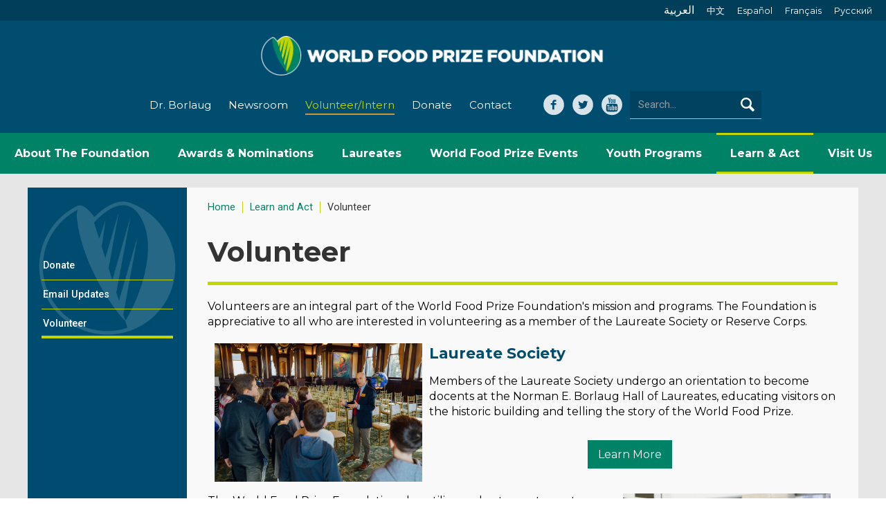

--- FILE ---
content_type: text/html; charset=UTF-8
request_url: https://www.worldfoodprize.org/en/learn_and_act/volunteer/
body_size: 14718
content:


<!DOCTYPE html>
<html lang="en">
<head>
	<title>Volunteer - The World Food Prize - Improving the Quality, Quantity and Availability of Food in the World</title>
	<meta name="description" content="" />
	<meta name="viewport" content="width=device-width, initial-scale=1">
	<meta http-equiv="content-type" content="text/html;charset=utf-8" />
	<meta name="language" content="en-us" />
	<meta name="viewport" content="width=device-width, initial-scale=1">
	<meta name="robots" content="index,follow" />
	<meta name="googlebot" content="index,follow" />
	<meta name="msnbot" content="index,follow" />
	<meta name="rating" content="GENERAL" />
	<meta name="distribution" content="GLOBAL" />
	<meta name="author" content="Global Reach Internet Productions, LLC - Ames, IA - globalreach.com" />
	<meta name="revisit-after" content="7 Days" />
	<meta name="p:domain_verify" content="/pinterest-5f953.html" />

	<!-- Change mobile browser theme -->
	<!-- Chrome, Firefox OS, Opera -->
	<meta name="theme-color" content="#edb761">
	<!-- Windows Phone -->
	<meta name="msapplication-navbutton-color" content="#edb761">
	<!-- iOS Safari -->
	<meta name="apple-mobile-web-app-status-bar-style" content="#edb761">

	<!-- Open Graph Tags -->
	<meta property="og:title" content="" />
	<meta property="og:type" content="website" />
	<meta property="og:image" content="" />
	<meta property="og:url" content="https://www.worldfoodprize.org/en/learn_and_act/volunteer/" />
	<meta property="og:description" content="" />

	<link rel="shortcut icon" type="image/x-icon" href="/20260115011839/favicon.ico">
	<link rel="apple-touch-icon" href="/20260115011839/images/apple-touch-icon.png">

	<link rel="canonical" href="https://www.worldfoodprize.org/en/learn_and_act/volunteer/" />

	
		<link rel="stylesheet" type="text/css" href="/sitevizcms/css/responsive.min.css" media="all" />
		<link rel="stylesheet" type="text/css" href="/20260115011839/css/normalize.css" media="all" />
		<link rel="stylesheet" type="text/css" href="/20260115011839/css/webflow.css" media="all" />
		<link rel="stylesheet" type="text/css" href="/sitevizcms/assets/vendor/jQuery.mmenu/src/css/jquery.mmenu.all.css">
		<link rel="stylesheet" type="text/css" href="/20260115011839/css/worldfoodprize3.webflow.css" media="screen" />
		<link rel="stylesheet" type="text/css" href="/20260115011839/css/all.css" media="all" />
		<link rel="stylesheet" type="text/css" href="/20260115011839/css/print.css" media="print" />
	

	<script language="javascript" type="text/javascript" src="/gripshared/javascripts/validation.js"></script>
	<script language="JavaScript" type="text/javascript" src="/sitevizcms/javascripts/shared_main.js"></script>

	
		<script type="text/javascript" src="/sitevizcms/assets/vendor/jquery/dist/jquery.min.js"></script>
		<script type="text/javascript" src="/20260115011839/javascripts/modernizr.js"></script>
		<script type="text/javascript" src="/20260115011839/javascripts/webflow.js"></script>
		<script type="text/javascript" src="/sitevizcms/assets/vendor/jQuery.mmenu/src/js/jquery.mmenu.min.js"></script>
		<script type="text/javascript" src="/20260115011839/javascripts/all.js"></script>
		<script type="text/javascript" src="https://ajax.googleapis.com/ajax/libs/webfont/1.4.7/webfont.js"></script>
		<script language="javascript" type="text/javascript" src="/20260115011839/javascripts/jquery.fitvids.js"></script>
	
	<style type="text/css">
	
		.topheaderonpage {
			
				border-style: none;
			color: #005f48;
    font-family: Merriweather,serif;
    font-weight: 400;
    margin-bottom: 15px;
font-size: 1.65em;
   line-height: 1.25em;
  margin-top: 20px 
		}
		
		.subheadsonpage {
			
				border-style: none;
			color: #005f48;
    font-family: Merriweather,serif;
    font-size: 1.35em;
    font-weight: 400;
    margin-bottom: 15px;
 line-height: 1.35em;
margin-top: 20px; 
		}
		
		.horizontalline {
			
				border-style: none;
			border-bottom: 1px solid #edb761; display: block; margin-bottom: 15px; padding-bottom: 15px; 
		}
		
		.captiontext {
			
				border-style: none;
			color: #666666; font-size: 11px; 
		}
		
		.bodycopy {
			
				border-style: none;
			font-family: Montserrat, sans-serif !important; 
		}
		
		.quotefont {
			
				border-style: none;
			color: #777;
    font-size: 1.3em;
    font-weight: 400;
    line-height: 1.375em;
 margin-bottom: 20px;
 margin-top: 20px;
font-family: Roboto,sans-serif; 
		}
		
		.smallvideo {
			
				border-style: none;
			display: block;
max-width: 400px; 
		}
		
		.center_image {
			
				border-style: none;
			text-align:center; 
display:block; 
		}
		
	</style>
	
	<script type="text/javascript">
	//<![CDATA[
	
		(function(i,s,o,g,r,a,m){i['GoogleAnalyticsObject']=r;i[r]=i[r]||function(){
		(i[r].q=i[r].q||[]).push(arguments)},i[r].l=1*new Date();a=s.createElement(o),
		m=s.getElementsByTagName(o)[0];a.async=1;a.src=g;m.parentNode.insertBefore(a,m)
		})(window,document,'script','//www.google-analytics.com/analytics.js','ga');

		
			ga('create', 'UA-56594670-1', {cookieFlags: 'secure'})
		ga('send', 'pageview'); 
	//]]>
	</script>
	
		<script type="text/javascript">
			WebFont.load({
				google: {
				families: ["Roboto:regular,500,700","Montserrat:400,500,700"]
				}
			});
		</script>
	

	<!-- Google Tag Manager -->
	<script>(function(w,d,s,l,i){w[l]=w[l]||[];w[l].push({'gtm.start':
	new Date().getTime(),event:'gtm.js'});var f=d.getElementsByTagName(s)[0],
	j=d.createElement(s),dl=l!='dataLayer'?'&l='+l:'';j.async=true;j.src=
	'https://www.googletagmanager.com/gtm.js?id='+i+dl;f.parentNode.insertBefore(j,f);
	})(window,document,'script','dataLayer','GTM-PHFSV35');</script>
	<!-- End Google Tag Manager -->
</head>

<body>
	<!-- Google Tag Manager (noscript) -->
	<noscript><iframe src="https://www.googletagmanager.com/ns.html?id=GTM-PHFSV35"
	height="0" width="0" style="display:none;visibility:hidden"></iframe></noscript>
	<!-- End Google Tag Manager (noscript) -->

	
		
		<div id="printHeader">
			<img src="/20260115011839/images/404.jpg" width="640" height="140" alt="The World Food Prize Foundation" title="The World Food Prize Foundation" />
		</div>

		<div class="header-section">
			<div class="mobile-search-form-wrapper w-form"></div>
			<div class="navbar w-nav" data-animation="over-right" data-collapse="medium" data-doc-height="1" data-duration="400">
				<div class="header-flexwrap w-clearfix">
					<div class="header-languages">
					<a class="arabic header-language-link " href="/en/about_the_foundation/about_the_world_food_prize__arabic/" >العربية</a><a class="header-language-link " href="/en/about_the_foundation/about_the_world_food_prize__chinese/">中文</a><a class="header-language-link " href="/en/about_the_foundation/about_the_world_food_prize__spanish/">Español</a><a class="header-language-link " href="/en/about_the_foundation/about_the_world_food_prize__french/">Français</a><a class="header-language-link " href="/en/about_the_foundation/about_the_world_food_prize__russian/">Pусский</a>
					</div>
					<a class="brand w-nav-brand" href="/"><img class="logo" src="/20260115011839/images/logo-horiz-white.png" alt="The World Food Prize Foundation"><img class="mobile-logo" src="/20260115011839/images/logo-mobile.png" alt="The World Food Prize Foundation"></a>
					<div class="quick-links">
						<a class="quick-link " href="/en/dr_norman_e_borlaug/">Dr. Borlaug</a>
						<a class="quick-link " href="/en/newsroom/">Newsroom</a>
						<a class="quick-link current" href="/en/learn_and_act/volunteer/">Volunteer/Intern</a>
						<a class="quick-link " href="/en/about_the_foundation/donors/donate_to_the_world_food_prize_foundation/">Donate</a>
						<a class="quick-link " href="/en/contact/">Contact</a>
					</div>

					<div class="header-right">
						<div class="header-social-media">
							<a class="facebook header-social-media-link w-inline-block" target="_blank" href="https://www.facebook.com/pages/The-World-Food-Prize/51072466793"></a>
							<a class="header-social-media-link twiiter w-inline-block" target="_blank" href="https://twitter.com/worldfoodprize"></a>
							<a class="header-social-media-link w-inline-block youtube" target="_blank" href="https://www.youtube.com/user/WorldFoodPrize"></a>
						</div>

						<div class="search-form-wrapper w-form">
							<form class="search-form" method="get" action="/">
							<input class="search-field w-input" maxlength="50" name="criteria" placeholder="Search..." type="text">
							<input type="hidden" name="nodeID" value="87426" />
							<input type="hidden" name="fuseaction" value="search" />
							<input type="submit" class="search-button w-inline-block" value="" />
							</form>
						</div>
					</div>
					<button class="mobile-search-button w-button" data-ix="search-toggle">
					<span class="search-text">Search</span></button>

					<div class="menu-button w-nav-button nav-menu-icon" data-ix="menu-closes-search">
						<div class="menu-icon w-icon-nav-menu"></div>
					</div>
				</div>

				
				<nav class="nav-menu w-nav-menu desktopnavigation" role="navigation"><div class="dropdown-wrap" data-ix="dropdown-hover"  id="borlaug"><a class="nav-link-a " href="/en/about_the_foundation/"><span>About The Foundation</span></a><div class="dropdown-list-outer"><div class="dropdown-list"><a class="dropdown-a" href="/index.cfm?nodeID=87438&audienceID=1" >Mission</a><a class="dropdown-a" href="/index.cfm?nodeID=87442&audienceID=1" >History</a><a class="dropdown-a" href="/en/about_the_foundation/leadership/" >Leadership</a><a class="dropdown-a" href="/en/about_the_foundation/our_team/" >Our Team</a><a class="dropdown-a" href="/en/about_the_foundation/donors/" >Donors</a><a class="dropdown-a" href="/en/about_the_foundation/careers/" >Careers</a></div></div></div><div class="dropdown-wrap" data-ix="dropdown-hover"  id="awardsNominations"><a class="nav-link-a " href="/en/nominations/"><span>Awards & Nominations</span></a><div class="dropdown-list-outer"><div class="dropdown-list"><a class="dropdown-a" href="/en/nominations/world_food_prize/" >World Food Prize</a><a class="dropdown-a" href="/index.cfm?nodeID=97074&audienceID=1" >Borlaug Field Award</a><a class="dropdown-a" href="/en/nominations/norman_borlaug_medallion/" >Norman Borlaug Medallion</a><a class="dropdown-a" href="/en/nominations/top_agrifood_pioneers/" >Top Agri-food Pioneers</a><a class="dropdown-a" href="/en/nominations/innovate_for_impact_challenge/" >Innovate for Impact Challenge</a><a class="dropdown-a" href="/en/nominations/youth_awards/" >Youth Awards</a><a class="dropdown-a" href="/index.cfm?nodeID=97008&audienceID=1" >Educator Award</a><a class="dropdown-a" href="https://www.iowahungersummit.org/en/robert_d_ray_iowa_shares_award/about_the_iowa_shares_award/" target="_blank">Iowa SHARES Award</a></div></div></div><div class="dropdown-wrap" data-ix="dropdown-hover"  id="laureates"><a class="nav-link-a " href="/en/laureates/"><span>Laureates</span></a><div class="dropdown-list-outer"><div class="dropdown-list"><a class="dropdown-a" href="/en/laureates/2025_laureate_letter/" >2025 Laureate Letter</a><a class="dropdown-a" href="/en/laureates/20202025_laureates/" >2020-2025 Laureates</a><a class="dropdown-a" href="/en/laureates/20102019_laureates/" >2010-2019 Laureates</a><a class="dropdown-a" href="/en/laureates/20002009_laureates/" >2000-2009 Laureates</a><a class="dropdown-a" href="/en/laureates/19871999_laureates/" >1987-1999 Laureates</a><a class="dropdown-a" href="/international_reach/" >International Reach</a></div></div></div><div class="dropdown-wrap" data-ix="dropdown-hover"  id="worldFoodPrizeEvents"><a class="nav-link-a " href="/en/events/"><span>World Food Prize Events</span></a><div class="dropdown-list-outer"><div class="dropdown-list"><a class="dropdown-a" href="/en/events/laureate_announcement/" >Laureate Announcement</a><a class="dropdown-a" href="/index.cfm?nodeID=96805&audienceID=1" >Borlaug Dialogue</a><a class="dropdown-a" href="/en/events/dialoguenext/" >DialogueNEXT</a><a class="dropdown-a" href="/en/events/iowa_hunger_summit/" >Iowa Hunger Summit</a><a class="dropdown-a" href="/en/events/digital_dialogues/" >Digital Dialogues</a><a class="dropdown-a" href="/en/events/laureate_award_ceremony/" >Laureate Award Ceremony</a><a class="dropdown-a" href="/en/events/borlaug_field_award_ceremony/" >Borlaug Field Award Ceremony</a><a class="dropdown-a" href="/en/events/events_calendar/" >Events Calendar</a></div></div></div><div class="dropdown-wrap" data-ix="dropdown-hover"  id="youthPrograms"><a class="nav-link-a " href="/en/youth_programs/"><span>Youth Programs</span></a><div class="dropdown-list-outer"><div class="dropdown-list"><a class="dropdown-a" href="/en/youth_programs/world_food_prize_youth_institutes/" >World Food Prize Youth Institutes</a><a class="dropdown-a" href="/en/youth_programs/global_youth_institute/" >Global Youth Institute</a><a class="dropdown-a" href="/en/youth_programs/borlaugruan_international_internship/" >Borlaug-Ruan International Internship</a><a class="dropdown-a" href="/en/youth_programs/usda_wallacecarver_fellowship/" >USDA Wallace-Carver Fellowship</a><a class="dropdown-a" href="/en/youth_programs/alumni_impact/" >Alumni Impact</a></div></div></div><div class="dropdown-wrap" data-ix="dropdown-hover"  id="learnAct"><a class="nav-link-a current" href="/en/learn_and_act/"><span>Learn & Act</span></a><div class="dropdown-list-outer"><div class="dropdown-list"><a class="dropdown-a" href="/en/learn_and_act/donate/" >Donate</a><a class="dropdown-a" href="https://visitor.r20.constantcontact.com/manage/optin?v=001tAx93SxsVPf2ycur8tSmGILvLxagjiJD-Oif-0X0f13stq3uOvkPpKCErpg6RcZ9AC9FJDK7WtKbSUlVu9dLg6wgAI_HNjX5" target="_blank">Email Updates</a><a class="dropdown-a" href="/en/learn_and_act/volunteer/" >Volunteer</a></div></div></div><div class="dropdown-wrap" data-ix="dropdown-hover"  id="visitUs"><a class="nav-link-a " href="/en/visit_us/"><span>Visit Us</span></a><div class="dropdown-list-outer"><div class="dropdown-list"><a class="dropdown-a" href="https://www.halloflaureates.org/" target="_blank">Tours</a><a class="dropdown-a" href="https://www.halloflaureatesevents.org/" target="_blank">Reserve Space</a></div></div></div></nav>

				
				<nav role="navigation" class="mobile-navigation-menu">
					
				<ul>
					
						<li><a href="/" class="link">Home</a></li>
					
						<li>
							<a href="/en/about_the_foundation/" class="link">
								About the Foundation
							</a>

							
				<ul>
					
						<li>
							<a href="/en/about_the_foundation/mission/" class="link">
								Mission
							</a>

							
						</li>
					
						<li>
							<a href="/en/about_the_foundation/history/" class="link">
								History
							</a>

							
				<ul>
					
						<li>
							<a href="/en/about_the_foundation/history/dr_norman_e_borlaug/" class="link">
								Dr. Norman E. Borlaug
							</a>

							
						</li>
					
						<li>
							<a href="/en/about_the_foundation/history/mr_john_ruan_sr/" class="link">
								Mr. John Ruan, Sr.
							</a>

							
						</li>
					
						<li>
							<a href="/en/about_the_foundation/history/mr_john_ruan_iii/" class="link">
								Mr. John Ruan III
							</a>

							
						</li>
					
						<li>
							<a href="/en/about_the_foundation/history/previous_programs/" class="link">
								Previous Programs
							</a>

							
				<ul>
					
						<li>
							<a href="/en/about_the_foundation/history/previous_programs/hooverwallace_dinner/" class="link">
								Hoover-Wallace Dinner
							</a>

							
						</li>
					
						<li>
							<a href="/en/about_the_foundation/history/previous_programs/chrystal__szymoniak_awards/" class="link">
								Chrystal &amp; Szymoniak Awards
							</a>

							
						</li>
					
				</ul>
			
						</li>
					
						<li>
							<a href="/en/about_the_foundation/history/global_impact_reports/" class="link">
								Global Impact Reports
							</a>

							
						</li>
					
				</ul>
			
						</li>
					
						<li>
							<a href="/en/about_the_foundation/leadership/" class="link">
								Leadership
							</a>

							
				<ul>
					
						<li>
							<a href="/en/about_the_foundation/leadership/foundation_board_of_directors/" class="link">
								Foundation Board of Directors
							</a>

							
						</li>
					
						<li>
							<a href="/en/about_the_foundation/leadership/council_of_advisors/" class="link">
								Council of Advisors
							</a>

							
						</li>
					
						<li>
							<a href="/en/about_the_foundation/leadership/ceo/" class="link">
								CEO
							</a>

							
						</li>
					
						<li>
							<a href="/en/about_the_foundation/leadership/president/" class="link">
								President
							</a>

							
						</li>
					
						<li>
							<a href="/en/about_the_foundation/leadership/president_emeritus/" class="link">
								President Emeritus
							</a>

							
						</li>
					
				</ul>
			
						</li>
					
						<li>
							<a href="/en/about_the_foundation/our_team/" class="link">
								Our Team
							</a>

							
						</li>
					
						<li>
							<a href="/en/about_the_foundation/donors/" class="link">
								Donors
							</a>

							
				<ul>
					
						<li>
							<a href="/en/about_the_foundation/donors/donate_to_the_world_food_prize_foundation/" class="link">
								Donate to the World Food Prize Foundation
							</a>

							
						</li>
					
						<li>
							<a href="/en/about_the_foundation/donors/40th_anniversary_oneofakind_campaign/" class="link">
								40th Anniversary One-of-a-Kind Campaign
							</a>

							
						</li>
					
				</ul>
			
						</li>
					
						<li>
							<a href="/en/about_the_foundation/careers/" class="link">
								Careers
							</a>

							
						</li>
					
				</ul>
			
						</li>
					
						<li>
							<a href="/en/dr_norman_e_borlaug/" class="link">
								Dr. Norman E. Borlaug
							</a>

							
				<ul>
					
						<li>
							<a href="/en/dr_norman_e_borlaug/about_norman_borlaug/" class="link">
								About Norman Borlaug
							</a>

							
						</li>
					
						<li>
							<a href="/en/dr_norman_e_borlaug/extended_biography/" class="link">
								Extended Biography
							</a>

							
						</li>
					
						<li>
							<a href="/en/dr_norman_e_borlaug/norman_borlaug_field_award/" class="link">
								Norman Borlaug Field Award
							</a>

							
						</li>
					
						<li>
							<a href="/en/dr_norman_e_borlaug/dr_borlaug__the_world_food_prize/" class="link">
								Dr. Borlaug &amp; The World Food Prize
							</a>

							
						</li>
					
						<li>
							<a href="/en/dr_norman_e_borlaug/curriculum_vitae/" class="link">
								Curriculum Vitae
							</a>

							
						</li>
					
						<li>
							<a href="/en/dr_norman_e_borlaug/photos_borlaug_centennial_and_statue_unveiling/" class="link">
								Photos: Borlaug Centennial and Statue Unveiling
							</a>

							
						</li>
					
						<li>
							<a href="/en/dr_norman_e_borlaug/borlaug_videos/" class="link">
								Borlaug Videos
							</a>

							
						</li>
					
				</ul>
			
						</li>
					
						<li>
							<a href="/en/nominations/" class="link">
								Nominations
							</a>

							
				<ul>
					
						<li>
							<a href="/en/nominations/world_food_prize/" class="link">
								World Food Prize
							</a>

							
				<ul>
					
						<li>
							<a href="/en/nominations/world_food_prize/world_food_prize_nomination/" class="link">
								World Food Prize Nomination
							</a>

							
						</li>
					
						<li>
							<a href="/en/nominations/world_food_prize/world_food_prize_nomination_documentation/" class="link">
								World Food Prize Nomination Documentation
							</a>

							
						</li>
					
						<li>
							<a href="/en/nominations/world_food_prize/world_food_prize_nomination__selection_procedure/" class="link">
								World Food Prize Nomination &amp; Selection Procedure
							</a>

							
						</li>
					
						<li>
							<a href="/en/nominations/world_food_prize/world_food_prize_nomination_form/" class="link">
								World Food Prize Nomination Form
							</a>

							
						</li>
					
						<li>
							<a href="/en/nominations/world_food_prize/world_food_prize_nominations_promotional_toolkit/" class="link">
								World Food Prize Nominations: Promotional Toolkit
							</a>

							
						</li>
					
						<li>
							<a href="/en/nominations/world_food_prize/the_sculpture/" class="link">
								The Sculpture
							</a>

							
						</li>
					
				</ul>
			
						</li>
					
						<li>
							<a href="/en/nominations/borlaug_field_award/" class="link">
								Borlaug Field Award
							</a>

							
				<ul>
					
						<li>
							<a href="/en/nominations/borlaug_field_award/borlaug_field_award_nomination_procedure/" class="link">
								Borlaug Field Award Nomination Procedure
							</a>

							
						</li>
					
						<li>
							<a href="/en/nominations/borlaug_field_award/borlaug_field_award_nominations_toolkit/" class="link">
								Borlaug Field Award: Nominations Toolkit
							</a>

							
						</li>
					
						<li>
							<a href="/en/nominations/borlaug_field_award/20202024_recipients/" class="link">
								2020-2024 Recipients
							</a>

							
				<ul>
					
						<li>
							<a href="/en/nominations/borlaug_field_award/20202024_recipients/2025_barchenger/" class="link">
								2025: Barchenger
							</a>

							
						</li>
					
						<li>
							<a href="/en/nominations/borlaug_field_award/20202024_recipients/2024_beesigamukama/" class="link">
								2024: Beesigamukama
							</a>

							
						</li>
					
						<li>
							<a href="/en/nominations/borlaug_field_award/20202024_recipients/2023_nayak/" class="link">
								2023: Nayak
							</a>

							
						</li>
					
						<li>
							<a href="/en/nominations/borlaug_field_award/20202024_recipients/2022_govindaraj/" class="link">
								2022: Govindaraj
							</a>

							
						</li>
					
						<li>
							<a href="/en/nominations/borlaug_field_award/20202024_recipients/2021_dossouyovo/" class="link">
								2021: Dossou-Yovo
							</a>

							
						</li>
					
						<li>
							<a href="/en/nominations/borlaug_field_award/20202024_recipients/2020_sultana/" class="link">
								2020: Sultana
							</a>

							
						</li>
					
				</ul>
			
						</li>
					
						<li>
							<a href="/en/nominations/borlaug_field_award/20122019_recipients/" class="link">
								2012-2019 Recipients
							</a>

							
				<ul>
					
						<li>
							<a href="/en/nominations/borlaug_field_award/20122019_recipients/2019_tufan/" class="link">
								2019: Tufan
							</a>

							
						</li>
					
						<li>
							<a href="/en/nominations/borlaug_field_award/20122019_recipients/2018_rouse/" class="link">
								2018: Rouse
							</a>

							
						</li>
					
						<li>
							<a href="/en/nominations/borlaug_field_award/20122019_recipients/2017_cui/" class="link">
								2017: Cui
							</a>

							
						</li>
					
						<li>
							<a href="/en/nominations/borlaug_field_award/20122019_recipients/2016_mude/" class="link">
								2016: Mude
							</a>

							
						</li>
					
						<li>
							<a href="/en/nominations/borlaug_field_award/20122019_recipients/2015_pohlman/" class="link">
								2015: Pohlman
							</a>

							
						</li>
					
						<li>
							<a href="/en/nominations/borlaug_field_award/20122019_recipients/2014_govaerts/" class="link">
								2014: Govaerts
							</a>

							
						</li>
					
						<li>
							<a href="/en/nominations/borlaug_field_award/20122019_recipients/2013_mutegi/" class="link">
								2013: Mutegi
							</a>

							
						</li>
					
						<li>
							<a href="/en/nominations/borlaug_field_award/20122019_recipients/2012_mukherji/" class="link">
								2012: Mukherji
							</a>

							
						</li>
					
				</ul>
			
						</li>
					
				</ul>
			
						</li>
					
						<li>
							<a href="/en/nominations/norman_borlaug_medallion/" class="link">
								Norman Borlaug Medallion
							</a>

							
						</li>
					
						<li>
							<a href="/en/nominations/top_agrifood_pioneers/" class="link">
								Top Agri-food Pioneers
							</a>

							
				<ul>
					
						<li>
							<a href="/en/nominations/top_agrifood_pioneers/2025_top_agrifood_pioneers/" class="link">
								2025 Top Agri-food Pioneers
							</a>

							
						</li>
					
						<li>
							<a href="/en/nominations/top_agrifood_pioneers/2024_top_agrifood_pioneers_list/" class="link">
								2024 Top Agri-Food Pioneers List
							</a>

							
						</li>
					
				</ul>
			
						</li>
					
						<li>
							<a href="/en/nominations/innovate_for_impact_challenge/" class="link">
								Innovate for Impact Challenge
							</a>

							
				<ul>
					
						<li>
							<a href="/en/nominations/innovate_for_impact_challenge/previous_years/" class="link">
								Previous Years
							</a>

							
				<ul>
					
						<li>
							<a href="/en/nominations/innovate_for_impact_challenge/previous_years/2025/" class="link">
								2025
							</a>

							
				<ul>
					
						<li>
							<a href="/en/nominations/innovate_for_impact_challenge/previous_years/2025/top_3/" class="link">
								Top 3
							</a>

							
						</li>
					
						<li>
							<a href="/en/nominations/innovate_for_impact_challenge/previous_years/2025/top_10/" class="link">
								Top 10
							</a>

							
						</li>
					
				</ul>
			
						</li>
					
				</ul>
			
						</li>
					
				</ul>
			
						</li>
					
						<li>
							<a href="/en/nominations/youth_awards/" class="link">
								Youth Awards
							</a>

							
				<ul>
					
						<li>
							<a href="/en/nominations/youth_awards/internship_excellence_award/" class="link">
								Internship Excellence Award
							</a>

							
						</li>
					
						<li>
							<a href="/en/nominations/youth_awards/fellowship_excellence_award/" class="link">
								Fellowship Excellence Award
							</a>

							
						</li>
					
						<li>
							<a href="/en/nominations/youth_awards/global_challenge_award/" class="link">
								Global Challenge Award
							</a>

							
						</li>
					
				</ul>
			
						</li>
					
						<li>
							<a href="/en/nominations/educator_award/" class="link">
								Educator Award
							</a>

							
				<ul>
					
						<li>
							<a href="/en/nominations/educator_award/inspiring_the_next_generation_award/" class="link">
								Inspiring the Next Generation Award
							</a>

							
						</li>
					
				</ul>
			
						</li>
					
						<li>
							<a href="/en/nominations/iowa_shares_award/" class="link">
								Iowa SHARES Award
							</a>

							
						</li>
					
				</ul>
			
						</li>
					
						<li>
							<a href="/en/events/" class="link">
								Events
							</a>

							
				<ul>
					
						<li>
							<a href="/en/events/laureate_announcement/" class="link">
								Laureate Announcement
							</a>

							
				<ul>
					
						<li>
							<a href="/en/events/laureate_announcement/20202025_laureate_announcement_ceremonies/" class="link">
								2020-2025 Laureate Announcement Ceremonies
							</a>

							
						</li>
					
						<li>
							<a href="/en/events/laureate_announcement/20102019_laureate_announcement_ceremonies/" class="link">
								2010-2019 Laureate Announcement Ceremonies
							</a>

							
						</li>
					
						<li>
							<a href="/en/events/laureate_announcement/20002009_laureate_announcement_ceremonies/" class="link">
								2000-2009 Laureate Announcement Ceremonies
							</a>

							
						</li>
					
				</ul>
			
						</li>
					
						<li>
							<a href="/en/events/borlaug_dialogue/" class="link">
								Borlaug Dialogue
							</a>

							
				<ul>
					
						<li>
							<a href="/en/events/borlaug_dialogue/previous_years/" class="link">
								Previous Years
							</a>

							
				<ul>
					
						<li>
							<a href="/en/events/borlaug_dialogue/previous_years/20212025/" class="link">
								2021-2025
							</a>

							
				<ul>
					
						<li>
							<a href="/en/events/borlaug_dialogue/previous_years/20212025/2025/" class="link">
								2025
							</a>

							
				<ul>
					
						<li>
							<a href="/en/events/borlaug_dialogue/previous_years/20212025/2025/agenda/" class="link">
								Agenda
							</a>

							
						</li>
					
						<li>
							<a href="/en/events/borlaug_dialogue/previous_years/20212025/2025/calls_to_action/" class="link">
								Calls to Action
							</a>

							
						</li>
					
						<li>
							<a href="/en/events/borlaug_dialogue/previous_years/20212025/2025/speakers/" class="link">
								Speakers
							</a>

							
						</li>
					
						<li>
							<a href="/en/events/borlaug_dialogue/previous_years/20212025/2025/csuite_connect_series/" class="link">
								C-Suite Connect Series
							</a>

							
						</li>
					
						<li>
							<a href="/en/events/borlaug_dialogue/previous_years/20212025/2025/session_videos__transcripts/" class="link">
								Session Videos &amp; Transcripts
							</a>

							
						</li>
					
				</ul>
			
						</li>
					
						<li>
							<a href="/en/events/borlaug_dialogue/previous_years/20212025/2024/" class="link">
								2024
							</a>

							
				<ul>
					
						<li>
							<a href="/en/events/borlaug_dialogue/previous_years/20212025/2024/agenda/" class="link">
								Agenda
							</a>

							
						</li>
					
						<li>
							<a href="/en/events/borlaug_dialogue/previous_years/20212025/2024/speakers/" class="link">
								Speakers
							</a>

							
						</li>
					
						<li>
							<a href="/en/events/borlaug_dialogue/previous_years/20212025/2024/opportunities_to_engage/" class="link">
								Opportunities to Engage
							</a>

							
				<ul>
					
						<li>
							<a href="/en/events/borlaug_dialogue/previous_years/20212025/2024/opportunities_to_engage/exhibitor_booths/" class="link">
								Exhibitor Booths
							</a>

							
						</li>
					
						<li>
							<a href="/en/events/borlaug_dialogue/previous_years/20212025/2024/opportunities_to_engage/special_meetings/" class="link">
								Special Meetings
							</a>

							
						</li>
					
				</ul>
			
						</li>
					
						<li>
							<a href="/en/events/borlaug_dialogue/previous_years/20212025/2024/venue/" class="link">
								Venue
							</a>

							
						</li>
					
						<li>
							<a href="/en/events/borlaug_dialogue/previous_years/20212025/2024/hotels__travel/" class="link">
								Hotels &amp; Travel
							</a>

							
						</li>
					
						<li>
							<a href="/en/events/borlaug_dialogue/previous_years/20212025/2024/csuite_connect_series/" class="link">
								C-Suite Connect Series
							</a>

							
						</li>
					
						<li>
							<a href="/en/events/borlaug_dialogue/previous_years/20212025/2024/session_videos__transcripts/" class="link">
								Session Videos &amp; Transcripts
							</a>

							
						</li>
					
				</ul>
			
						</li>
					
						<li>
							<a href="/en/events/borlaug_dialogue/previous_years/20212025/2023/" class="link">
								2023
							</a>

							
				<ul>
					
						<li>
							<a href="/en/events/borlaug_dialogue/previous_years/20212025/2023/2023_borlaug_dialogue_agenda/" class="link">
								2023 Borlaug Dialogue Agenda
							</a>

							
						</li>
					
						<li>
							<a href="/en/events/borlaug_dialogue/previous_years/20212025/2023/2023_borlaug_dialogue_speakers/" class="link">
								2023 Borlaug Dialogue Speakers
							</a>

							
						</li>
					
						<li>
							<a href="/en/events/borlaug_dialogue/previous_years/20212025/2023/virtual_side_event_food_security_in_postconflict/" class="link">
								Virtual Side Event: Food Security In Post-Conflict
							</a>

							
						</li>
					
				</ul>
			
						</li>
					
						<li>
							<a href="/en/events/borlaug_dialogue/previous_years/20212025/2022/" class="link">
								2022
							</a>

							
						</li>
					
						<li>
							<a href="/en/events/borlaug_dialogue/previous_years/20212025/2021/" class="link">
								2021
							</a>

							
				<ul>
					
						<li>
							<a href="/en/events/borlaug_dialogue/previous_years/20212025/2021/2021_borlaug_dialogue/" class="link">
								2021 Borlaug Dialogue
							</a>

							
				<ul>
					
						<li>
							<a href="/en/events/borlaug_dialogue/previous_years/20212025/2021/2021_borlaug_dialogue/2021_borlaug_dialogue_social_media_kit/" class="link">
								2021 Borlaug Dialogue Social Media Kit
							</a>

							
						</li>
					
						<li>
							<a href="/en/events/borlaug_dialogue/previous_years/20212025/2021/2021_borlaug_dialogue/2021_borlaug_dialogue_speakers/" class="link">
								2021 Borlaug Dialogue Speakers
							</a>

							
						</li>
					
						<li>
							<a href="/en/events/borlaug_dialogue/previous_years/20212025/2021/2021_borlaug_dialogue/2021_roundtable_discussions/" class="link">
								2021 Roundtable Discussions
							</a>

							
				<ul>
					
						<li>
							<a href="/en/events/borlaug_dialogue/previous_years/20212025/2021/2021_borlaug_dialogue/2021_roundtable_discussions/research__innovation/" class="link">
								Research &amp; Innovation
							</a>

							
						</li>
					
						<li>
							<a href="/en/events/borlaug_dialogue/previous_years/20212025/2021/2021_borlaug_dialogue/2021_roundtable_discussions/gender_equity__equitable_livelihoods/" class="link">
								Gender Equity &amp; Equitable Livelihoods
							</a>

							
						</li>
					
						<li>
							<a href="/en/events/borlaug_dialogue/previous_years/20212025/2021/2021_borlaug_dialogue/2021_roundtable_discussions/nutritionsensitive_food_systems/" class="link">
								Nutrition-Sensitive Food Systems
							</a>

							
						</li>
					
						<li>
							<a href="/en/events/borlaug_dialogue/previous_years/20212025/2021/2021_borlaug_dialogue/2021_roundtable_discussions/international_cooperation/" class="link">
								International Cooperation
							</a>

							
						</li>
					
				</ul>
			
						</li>
					
						<li>
							<a href="/en/events/borlaug_dialogue/previous_years/20212025/2021/2021_borlaug_dialogue/2021_interactive_partner_workshops/" class="link">
								2021 Interactive Partner Workshops
							</a>

							
				<ul>
					
						<li>
							<a href="/en/events/borlaug_dialogue/previous_years/20212025/2021/2021_borlaug_dialogue/2021_interactive_partner_workshops/global_food_security_index/" class="link">
								Global Food Security Index
							</a>

							
						</li>
					
						<li>
							<a href="/en/events/borlaug_dialogue/previous_years/20212025/2021/2021_borlaug_dialogue/2021_interactive_partner_workshops/accelerating_womens_access/" class="link">
								Accelerating Women’s Access
							</a>

							
						</li>
					
						<li>
							<a href="/en/events/borlaug_dialogue/previous_years/20212025/2021/2021_borlaug_dialogue/2021_interactive_partner_workshops/antimicrobial_resistance/" class="link">
								Antimicrobial Resistance
							</a>

							
						</li>
					
						<li>
							<a href="/en/events/borlaug_dialogue/previous_years/20212025/2021/2021_borlaug_dialogue/2021_interactive_partner_workshops/nrm_and_nutrition_wins/" class="link">
								NRM and Nutrition Wins
							</a>

							
						</li>
					
				</ul>
			
						</li>
					
						<li>
							<a href="/en/events/borlaug_dialogue/previous_years/20212025/2021/2021_borlaug_dialogue/2021_side_events_agenda/" class="link">
								2021 Side Events Agenda
							</a>

							
						</li>
					
						<li>
							<a href="/en/events/borlaug_dialogue/previous_years/20212025/2021/2021_borlaug_dialogue/2021_borlaug_dialogue_live/" class="link">
								2021 Borlaug Dialogue LIVE!
							</a>

							
						</li>
					
						<li>
							<a href="/en/events/borlaug_dialogue/previous_years/20212025/2021/2021_borlaug_dialogue/2021_laureate_lounge/" class="link">
								2021 Laureate Lounge
							</a>

							
						</li>
					
						<li>
							<a href="/en/events/borlaug_dialogue/previous_years/20212025/2021/2021_borlaug_dialogue/2021_borlaug_dialogue_transcripts/" class="link">
								2021 Borlaug Dialogue Transcripts
							</a>

							
						</li>
					
				</ul>
			
						</li>
					
				</ul>
			
						</li>
					
				</ul>
			
						</li>
					
						<li>
							<a href="/en/events/borlaug_dialogue/previous_years/20112020/" class="link">
								2011-2020
							</a>

							
				<ul>
					
						<li>
							<a href="/en/events/borlaug_dialogue/previous_years/20112020/2020/" class="link">
								2020
							</a>

							
				<ul>
					
						<li>
							<a href="/en/events/borlaug_dialogue/previous_years/20112020/2020/2020_borlaug_dialogue_session_agenda__archives/" class="link">
								2020 Borlaug Dialogue Session Agenda &amp; Archives
							</a>

							
				<ul>
					
						<li>
							<a href="/en/events/borlaug_dialogue/previous_years/20112020/2020/2020_borlaug_dialogue_session_agenda__archives/opening_session__gore__lal/" class="link">
								Opening Session | Gore + Lal
							</a>

							
						</li>
					
						<li>
							<a href="/en/events/borlaug_dialogue/previous_years/20112020/2020/2020_borlaug_dialogue_session_agenda__archives/roundtable__climate_change/" class="link">
								Roundtable | Climate Change
							</a>

							
						</li>
					
						<li>
							<a href="/en/events/borlaug_dialogue/previous_years/20112020/2020/2020_borlaug_dialogue_session_agenda__archives/roundtable__investment__finance/" class="link">
								Roundtable | Investment &amp; Finance
							</a>

							
						</li>
					
						<li>
							<a href="/en/events/borlaug_dialogue/previous_years/20112020/2020/2020_borlaug_dialogue_session_agenda__archives/panel__media/" class="link">
								Panel | Media
							</a>

							
						</li>
					
						<li>
							<a href="/en/events/borlaug_dialogue/previous_years/20112020/2020/2020_borlaug_dialogue_session_agenda__archives/roundtable__nutrition/" class="link">
								Roundtable | Nutrition
							</a>

							
						</li>
					
						<li>
							<a href="/en/events/borlaug_dialogue/previous_years/20112020/2020/2020_borlaug_dialogue_session_agenda__archives/keynote__houngbo/" class="link">
								Keynote | Houngbo
							</a>

							
						</li>
					
						<li>
							<a href="/en/events/borlaug_dialogue/previous_years/20112020/2020/2020_borlaug_dialogue_session_agenda__archives/keynote__king_abdullah_ii/" class="link">
								Keynote | King Abdullah II
							</a>

							
						</li>
					
						<li>
							<a href="/en/events/borlaug_dialogue/previous_years/20112020/2020/2020_borlaug_dialogue_session_agenda__archives/special_session__un_food_systems_summit/" class="link">
								Special Session | UN Food Systems Summit
							</a>

							
						</li>
					
						<li>
							<a href="/en/events/borlaug_dialogue/previous_years/20112020/2020/2020_borlaug_dialogue_session_agenda__archives/roundtable__equity__access/" class="link">
								Roundtable | Equity &amp; Access
							</a>

							
						</li>
					
						<li>
							<a href="/en/events/borlaug_dialogue/previous_years/20112020/2020/2020_borlaug_dialogue_session_agenda__archives/closing_keynote__eckhouse/" class="link">
								Closing Keynote | Eckhouse
							</a>

							
						</li>
					
				</ul>
			
						</li>
					
						<li>
							<a href="/en/events/borlaug_dialogue/previous_years/20112020/2020/2020_borlaug_dialogue_speakers/" class="link">
								2020 Borlaug Dialogue Speakers
							</a>

							
						</li>
					
						<li>
							<a href="/en/events/borlaug_dialogue/previous_years/20112020/2020/2020_borlaug_dialogue_transcripts/" class="link">
								2020 Borlaug Dialogue Transcripts
							</a>

							
						</li>
					
						<li>
							<a href="/en/events/borlaug_dialogue/previous_years/20112020/2020/2020_borlaug_dialogue_resource_hub/" class="link">
								2020 Borlaug Dialogue Resource Hub
							</a>

							
						</li>
					
						<li>
							<a href="/en/events/borlaug_dialogue/previous_years/20112020/2020/2020_borlaug_dialogue_side_events/" class="link">
								2020 Borlaug Dialogue Side Events
							</a>

							
						</li>
					
				</ul>
			
						</li>
					
						<li>
							<a href="/en/events/borlaug_dialogue/previous_years/20112020/2019/" class="link">
								2019
							</a>

							
				<ul>
					
						<li>
							<a href="/en/events/borlaug_dialogue/previous_years/20112020/2019/2019_borlaug_dialogue_agenda/" class="link">
								2019 Borlaug Dialogue Agenda
							</a>

							
						</li>
					
						<li>
							<a href="/en/events/borlaug_dialogue/previous_years/20112020/2019/2019_borlaug_dialogue_speakers/" class="link">
								2019 Borlaug Dialogue Speakers
							</a>

							
						</li>
					
						<li>
							<a href="/en/events/borlaug_dialogue/previous_years/20112020/2019/2019_borlaug_dialogue_breakout_sessions/" class="link">
								2019 Borlaug Dialogue Breakout Sessions
							</a>

							
						</li>
					
				</ul>
			
						</li>
					
						<li>
							<a href="/en/events/borlaug_dialogue/previous_years/20112020/2018/" class="link">
								2018
							</a>

							
				<ul>
					
						<li>
							<a href="/en/events/borlaug_dialogue/previous_years/20112020/2018/2018_borlaug_dialogue_agenda/" class="link">
								2018 Borlaug Dialogue Agenda
							</a>

							
						</li>
					
						<li>
							<a href="/en/events/borlaug_dialogue/previous_years/20112020/2018/2018_borlaug_dialogue_speakers/" class="link">
								2018 Borlaug Dialogue Speakers
							</a>

							
						</li>
					
						<li>
							<a href="/en/events/borlaug_dialogue/previous_years/20112020/2018/2018_side_events/" class="link">
								2018 Side Events
							</a>

							
						</li>
					
						<li>
							<a href="/en/events/borlaug_dialogue/previous_years/20112020/2018/2018_borlaug_dialogue_exhibits/" class="link">
								2018 Borlaug Dialogue Exhibits
							</a>

							
						</li>
					
				</ul>
			
						</li>
					
						<li>
							<a href="/en/events/borlaug_dialogue/previous_years/20112020/2017/" class="link">
								2017
							</a>

							
				<ul>
					
						<li>
							<a href="/en/events/borlaug_dialogue/previous_years/20112020/2017/2017_borlaug_dialogue_agenda/" class="link">
								2017 Borlaug Dialogue Agenda
							</a>

							
						</li>
					
						<li>
							<a href="/en/events/borlaug_dialogue/previous_years/20112020/2017/press_registration/" class="link">
								Press Registration
							</a>

							
						</li>
					
						<li>
							<a href="/en/events/borlaug_dialogue/previous_years/20112020/2017/2017_hotels_and_lodging/" class="link">
								2017 Hotels and Lodging
							</a>

							
						</li>
					
						<li>
							<a href="/en/events/borlaug_dialogue/previous_years/20112020/2017/2017_borlaug_dialogue_social_media_kit/" class="link">
								2017 Borlaug Dialogue Social Media Kit
							</a>

							
						</li>
					
						<li>
							<a href="/en/events/borlaug_dialogue/previous_years/20112020/2017/2017_borlaug_dialogue_speakers/" class="link">
								2017 Borlaug Dialogue Speakers
							</a>

							
						</li>
					
						<li>
							<a href="/en/events/borlaug_dialogue/previous_years/20112020/2017/2017_side_events/" class="link">
								2017 Side Events
							</a>

							
						</li>
					
						<li>
							<a href="/en/events/borlaug_dialogue/previous_years/20112020/2017/2017_iowa_hunger_summit_social_media_kit/" class="link">
								2017 Iowa Hunger Summit Social Media Kit
							</a>

							
						</li>
					
				</ul>
			
						</li>
					
						<li>
							<a href="/en/events/borlaug_dialogue/previous_years/20112020/2016/" class="link">
								2016
							</a>

							
						</li>
					
						<li>
							<a href="/en/events/borlaug_dialogue/previous_years/20112020/2015/" class="link">
								2015
							</a>

							
						</li>
					
						<li>
							<a href="/en/events/borlaug_dialogue/previous_years/20112020/2014/" class="link">
								2014
							</a>

							
						</li>
					
						<li>
							<a href="/en/events/borlaug_dialogue/previous_years/20112020/2013/" class="link">
								2013
							</a>

							
						</li>
					
						<li>
							<a href="/en/events/borlaug_dialogue/previous_years/20112020/2012/" class="link">
								2012
							</a>

							
						</li>
					
						<li>
							<a href="/en/events/borlaug_dialogue/previous_years/20112020/2011/" class="link">
								2011
							</a>

							
						</li>
					
				</ul>
			
						</li>
					
						<li>
							<a href="/en/events/borlaug_dialogue/previous_years/20012010/" class="link">
								2001-2010
							</a>

							
				<ul>
					
						<li>
							<a href="/en/events/borlaug_dialogue/previous_years/20012010/2010_borlaug_dialogue/" class="link">
								2010 Borlaug Dialogue
							</a>

							
						</li>
					
						<li>
							<a href="/en/events/borlaug_dialogue/previous_years/20012010/2009_borlaug_dialogue/" class="link">
								2009 Borlaug Dialogue
							</a>

							
						</li>
					
						<li>
							<a href="/en/events/borlaug_dialogue/previous_years/20012010/2008_borlaug_dialogue/" class="link">
								2008 Borlaug Dialogue
							</a>

							
						</li>
					
						<li>
							<a href="/en/events/borlaug_dialogue/previous_years/20012010/2007_borlaug_dialogue/" class="link">
								2007 Borlaug Dialogue
							</a>

							
						</li>
					
						<li>
							<a href="/en/events/borlaug_dialogue/previous_years/20012010/2006_borlaug_dialogue/" class="link">
								2006 Borlaug Dialogue
							</a>

							
						</li>
					
						<li>
							<a href="/en/events/borlaug_dialogue/previous_years/20012010/2005_borlaug_dialogue/" class="link">
								2005 Borlaug Dialogue
							</a>

							
						</li>
					
						<li>
							<a href="/en/events/borlaug_dialogue/previous_years/20012010/2004_borlaug_dialogue/" class="link">
								2004 Borlaug Dialogue
							</a>

							
						</li>
					
						<li>
							<a href="/en/events/borlaug_dialogue/previous_years/20012010/2003_borlaug_dialogue/" class="link">
								2003 Borlaug Dialogue
							</a>

							
						</li>
					
						<li>
							<a href="/en/events/borlaug_dialogue/previous_years/20012010/2002_borlaug_dialogue/" class="link">
								2002 Borlaug Dialogue
							</a>

							
						</li>
					
						<li>
							<a href="/en/events/borlaug_dialogue/previous_years/20012010/2001_borlaug_dialogue/" class="link">
								2001 Borlaug Dialogue
							</a>

							
						</li>
					
				</ul>
			
						</li>
					
				</ul>
			
						</li>
					
				</ul>
			
						</li>
					
						<li>
							<a href="/en/events/dialoguenext/" class="link">
								DialogueNEXT
							</a>

							
				<ul>
					
						<li>
							<a href="/en/events/dialoguenext/dialoguenext_washington_dc/" class="link">
								DialogueNEXT Washington, D.C.
							</a>

							
				<ul>
					
						<li>
							<a href="/en/events/dialoguenext/dialoguenext_washington_dc/agenda/" class="link">
								Agenda
							</a>

							
						</li>
					
						<li>
							<a href="/en/events/dialoguenext/dialoguenext_washington_dc/calls_to_action/" class="link">
								Calls to Action
							</a>

							
						</li>
					
						<li>
							<a href="/en/events/dialoguenext/dialoguenext_washington_dc/speakers/" class="link">
								Speakers
							</a>

							
						</li>
					
						<li>
							<a href="/en/events/dialoguenext/dialoguenext_washington_dc/venue/" class="link">
								Venue
							</a>

							
						</li>
					
						<li>
							<a href="/en/events/dialoguenext/dialoguenext_washington_dc/previous_years/" class="link">
								Previous Years
							</a>

							
				<ul>
					
						<li>
							<a href="/en/events/dialoguenext/dialoguenext_washington_dc/previous_years/2024/" class="link">
								2024
							</a>

							
						</li>
					
				</ul>
			
						</li>
					
				</ul>
			
						</li>
					
						<li>
							<a href="/en/events/dialoguenext/dialoguenext_mexico/" class="link">
								DialogueNEXT Mexico
							</a>

							
				<ul>
					
						<li>
							<a href="/en/events/dialoguenext/dialoguenext_mexico/speakers/" class="link">
								Speakers
							</a>

							
						</li>
					
						<li>
							<a href="/en/events/dialoguenext/dialoguenext_mexico/faq/" class="link">
								FAQ
							</a>

							
						</li>
					
						<li>
							<a href="/en/events/dialoguenext/dialoguenext_mexico/agenda/" class="link">
								Agenda
							</a>

							
						</li>
					
				</ul>
			
						</li>
					
						<li>
							<a href="/en/events/dialoguenext/dialoguenext_india/" class="link">
								DialogueNEXT India
							</a>

							
				<ul>
					
						<li>
							<a href="/en/events/dialoguenext/dialoguenext_india/agenda/" class="link">
								Agenda
							</a>

							
						</li>
					
						<li>
							<a href="/en/events/dialoguenext/dialoguenext_india/calls_to_action/" class="link">
								Calls to Action
							</a>

							
						</li>
					
						<li>
							<a href="/en/events/dialoguenext/dialoguenext_india/faq/" class="link">
								FAQ
							</a>

							
						</li>
					
						<li>
							<a href="/en/events/dialoguenext/dialoguenext_india/hotels__travel/" class="link">
								Hotels &amp; Travel
							</a>

							
						</li>
					
						<li>
							<a href="/en/events/dialoguenext/dialoguenext_india/speakers/" class="link">
								Speakers
							</a>

							
						</li>
					
						<li>
							<a href="/en/events/dialoguenext/dialoguenext_india/venue/" class="link">
								Venue
							</a>

							
						</li>
					
				</ul>
			
						</li>
					
				</ul>
			
						</li>
					
						<li>
							<a href="/en/events/iowa_hunger_summit/" class="link">
								Iowa Hunger Summit
							</a>

							
				<ul>
					
						<li>
							<a href="/en/events/iowa_hunger_summit/register_for_the_iowa_hunger_summit/" class="link">
								Register for the Iowa Hunger Summit
							</a>

							
				<ul>
					
						<li>
							<a href="/en/events/iowa_hunger_summit/register_for_the_iowa_hunger_summit/2016_iowa_hunger_summit_agenda/" class="link">
								2016 Iowa Hunger Summit Agenda
							</a>

							
						</li>
					
				</ul>
			
						</li>
					
						<li>
							<a href="/en/events/iowa_hunger_summit/the_iowa_hunger_directory/" class="link">
								The Iowa Hunger Directory
							</a>

							
				<ul>
					
						<li>
							<a href="/en/events/iowa_hunger_summit/the_iowa_hunger_directory/search_the_iowa_hunger_directory/" class="link">
								Search the Iowa Hunger Directory
							</a>

							
						</li>
					
						<li>
							<a href="/en/events/iowa_hunger_summit/the_iowa_hunger_directory/view_the_full_directory/" class="link">
								View the Full Directory
							</a>

							
				<ul>
					
						<li>
							<a href="/en/events/iowa_hunger_summit/the_iowa_hunger_directory/view_the_full_directory/flag_a_hunger_directory_profile_as_needing_review/" class="link">
								Flag a Hunger Directory Profile as Needing Review
							</a>

							
						</li>
					
				</ul>
			
						</li>
					
						<li>
							<a href="/en/events/iowa_hunger_summit/the_iowa_hunger_directory/use_the_map/" class="link">
								Use the Map
							</a>

							
						</li>
					
						<li>
							<a href="/en/events/iowa_hunger_summit/the_iowa_hunger_directory/iowa_hunger_calendar/" class="link">
								Iowa Hunger Calendar
							</a>

							
				<ul>
					
						<li>
							<a href="/en/events/iowa_hunger_summit/the_iowa_hunger_directory/iowa_hunger_calendar/submit_an_event_to_the_iowa_hunger_calendar/" class="link">
								Submit An Event to the Iowa Hunger Calendar
							</a>

							
						</li>
					
				</ul>
			
						</li>
					
						<li>
							<a href="/en/events/iowa_hunger_summit/the_iowa_hunger_directory/stories_of_iowans_fighting_hunger/" class="link">
								Stories of Iowans Fighting Hunger
							</a>

							
				<ul>
					
						<li>
							<a href="/en/events/iowa_hunger_summit/the_iowa_hunger_directory/stories_of_iowans_fighting_hunger/february_28_2017/" class="link">
								February 28, 2017
							</a>

							
						</li>
					
						<li>
							<a href="/en/events/iowa_hunger_summit/the_iowa_hunger_directory/stories_of_iowans_fighting_hunger/stories_january_31_2017/" class="link">
								Stories January 31, 2017
							</a>

							
						</li>
					
						<li>
							<a href="/en/events/iowa_hunger_summit/the_iowa_hunger_directory/stories_of_iowans_fighting_hunger/stories_december_21__2016/" class="link">
								Stories December 21,  2016
							</a>

							
						</li>
					
						<li>
							<a href="/en/events/iowa_hunger_summit/the_iowa_hunger_directory/stories_of_iowans_fighting_hunger/stories_november_10_2016/" class="link">
								Stories November 10, 2016
							</a>

							
						</li>
					
						<li>
							<a href="/en/events/iowa_hunger_summit/the_iowa_hunger_directory/stories_of_iowans_fighting_hunger/stories_july_13_2016/" class="link">
								Stories July 13, 2016
							</a>

							
						</li>
					
						<li>
							<a href="/en/events/iowa_hunger_summit/the_iowa_hunger_directory/stories_of_iowans_fighting_hunger/stories_june_29_2016/" class="link">
								Stories June 29, 2016
							</a>

							
						</li>
					
						<li>
							<a href="/en/events/iowa_hunger_summit/the_iowa_hunger_directory/stories_of_iowans_fighting_hunger/stories_may_26_2016/" class="link">
								Stories May 26, 2016
							</a>

							
						</li>
					
						<li>
							<a href="/en/events/iowa_hunger_summit/the_iowa_hunger_directory/stories_of_iowans_fighting_hunger/stories_april_20_2016/" class="link">
								Stories April 20, 2016
							</a>

							
						</li>
					
						<li>
							<a href="/en/events/iowa_hunger_summit/the_iowa_hunger_directory/stories_of_iowans_fighting_hunger/stories_april_7_2016/" class="link">
								Stories April 7, 2016
							</a>

							
						</li>
					
						<li>
							<a href="/en/events/iowa_hunger_summit/the_iowa_hunger_directory/stories_of_iowans_fighting_hunger/stories_march_22_2016/" class="link">
								Stories March 22, 2016
							</a>

							
						</li>
					
						<li>
							<a href="/en/events/iowa_hunger_summit/the_iowa_hunger_directory/stories_of_iowans_fighting_hunger/stories_march_9_2016/" class="link">
								Stories March 9, 2016
							</a>

							
						</li>
					
						<li>
							<a href="/en/events/iowa_hunger_summit/the_iowa_hunger_directory/stories_of_iowans_fighting_hunger/stories_february_10_2016/" class="link">
								Stories February 10, 2016
							</a>

							
						</li>
					
						<li>
							<a href="/en/events/iowa_hunger_summit/the_iowa_hunger_directory/stories_of_iowans_fighting_hunger/stories_january_26_2016/" class="link">
								Stories January 26, 2016
							</a>

							
						</li>
					
						<li>
							<a href="/en/events/iowa_hunger_summit/the_iowa_hunger_directory/stories_of_iowans_fighting_hunger/stories_december_2_2015/" class="link">
								Stories December 2, 2015
							</a>

							
						</li>
					
						<li>
							<a href="/en/events/iowa_hunger_summit/the_iowa_hunger_directory/stories_of_iowans_fighting_hunger/stories_october_28_2015/" class="link">
								Stories October 28 2015
							</a>

							
						</li>
					
						<li>
							<a href="/en/events/iowa_hunger_summit/the_iowa_hunger_directory/stories_of_iowans_fighting_hunger/stories_september_22_2015/" class="link">
								Stories September 22, 2015
							</a>

							
						</li>
					
						<li>
							<a href="/en/events/iowa_hunger_summit/the_iowa_hunger_directory/stories_of_iowans_fighting_hunger/stories_september_1_2015/" class="link">
								Stories September 1, 2015
							</a>

							
						</li>
					
						<li>
							<a href="/en/events/iowa_hunger_summit/the_iowa_hunger_directory/stories_of_iowans_fighting_hunger/stories_august_5_2015/" class="link">
								Stories August 5, 2015
							</a>

							
						</li>
					
						<li>
							<a href="/en/events/iowa_hunger_summit/the_iowa_hunger_directory/stories_of_iowans_fighting_hunger/stories_july_23_2015/" class="link">
								Stories July 23, 2015
							</a>

							
						</li>
					
						<li>
							<a href="/en/events/iowa_hunger_summit/the_iowa_hunger_directory/stories_of_iowans_fighting_hunger/stories_july_1_2015/" class="link">
								Stories July 1, 2015
							</a>

							
						</li>
					
						<li>
							<a href="/en/events/iowa_hunger_summit/the_iowa_hunger_directory/stories_of_iowans_fighting_hunger/stories_june_12_2015/" class="link">
								Stories June 12, 2015
							</a>

							
						</li>
					
						<li>
							<a href="/en/events/iowa_hunger_summit/the_iowa_hunger_directory/stories_of_iowans_fighting_hunger/stories_may_20_2015/" class="link">
								Stories May 20, 2015
							</a>

							
						</li>
					
						<li>
							<a href="/en/events/iowa_hunger_summit/the_iowa_hunger_directory/stories_of_iowans_fighting_hunger/stories_may_6_2015/" class="link">
								Stories May 6, 2015
							</a>

							
						</li>
					
						<li>
							<a href="/en/events/iowa_hunger_summit/the_iowa_hunger_directory/stories_of_iowans_fighting_hunger/stories_april_14_2015/" class="link">
								Stories April 14, 2015
							</a>

							
						</li>
					
						<li>
							<a href="/en/events/iowa_hunger_summit/the_iowa_hunger_directory/stories_of_iowans_fighting_hunger/stories_march_13_2015/" class="link">
								Stories March 13, 2015
							</a>

							
						</li>
					
						<li>
							<a href="/en/events/iowa_hunger_summit/the_iowa_hunger_directory/stories_of_iowans_fighting_hunger/stories_february_25_2015/" class="link">
								Stories February 25, 2015
							</a>

							
						</li>
					
						<li>
							<a href="/en/events/iowa_hunger_summit/the_iowa_hunger_directory/stories_of_iowans_fighting_hunger/stories_february_12_2015/" class="link">
								Stories February 12, 2015
							</a>

							
						</li>
					
						<li>
							<a href="/en/events/iowa_hunger_summit/the_iowa_hunger_directory/stories_of_iowans_fighting_hunger/stories_january_29_2015/" class="link">
								Stories January 29, 2015
							</a>

							
						</li>
					
						<li>
							<a href="/en/events/iowa_hunger_summit/the_iowa_hunger_directory/stories_of_iowans_fighting_hunger/stories_january_15_2015/" class="link">
								Stories January 15, 2015
							</a>

							
						</li>
					
						<li>
							<a href="/en/events/iowa_hunger_summit/the_iowa_hunger_directory/stories_of_iowans_fighting_hunger/stories_december_18_2014/" class="link">
								Stories December 18, 2014
							</a>

							
						</li>
					
						<li>
							<a href="/en/events/iowa_hunger_summit/the_iowa_hunger_directory/stories_of_iowans_fighting_hunger/stories_december_9_2014/" class="link">
								Stories December 9, 2014
							</a>

							
						</li>
					
						<li>
							<a href="/en/events/iowa_hunger_summit/the_iowa_hunger_directory/stories_of_iowans_fighting_hunger/stories_november_20_2014/" class="link">
								Stories November 20, 2014
							</a>

							
						</li>
					
						<li>
							<a href="/en/events/iowa_hunger_summit/the_iowa_hunger_directory/stories_of_iowans_fighting_hunger/stories_november_3_2014/" class="link">
								Stories November 3, 2014
							</a>

							
						</li>
					
						<li>
							<a href="/en/events/iowa_hunger_summit/the_iowa_hunger_directory/stories_of_iowans_fighting_hunger/stories_september_30_2014/" class="link">
								Stories September 30, 2014
							</a>

							
						</li>
					
						<li>
							<a href="/en/events/iowa_hunger_summit/the_iowa_hunger_directory/stories_of_iowans_fighting_hunger/stories_september_12_2014/" class="link">
								Stories September 12, 2014
							</a>

							
						</li>
					
						<li>
							<a href="/en/events/iowa_hunger_summit/the_iowa_hunger_directory/stories_of_iowans_fighting_hunger/stories_august_28_2014/" class="link">
								Stories August 28, 2014
							</a>

							
						</li>
					
						<li>
							<a href="/en/events/iowa_hunger_summit/the_iowa_hunger_directory/stories_of_iowans_fighting_hunger/stories_august_13_2014/" class="link">
								Stories August 13, 2014
							</a>

							
						</li>
					
						<li>
							<a href="/en/events/iowa_hunger_summit/the_iowa_hunger_directory/stories_of_iowans_fighting_hunger/stories_july_31_2014/" class="link">
								Stories July 31, 2014
							</a>

							
						</li>
					
						<li>
							<a href="/en/events/iowa_hunger_summit/the_iowa_hunger_directory/stories_of_iowans_fighting_hunger/stories_july_7_2014/" class="link">
								Stories July 7, 2014
							</a>

							
						</li>
					
						<li>
							<a href="/en/events/iowa_hunger_summit/the_iowa_hunger_directory/stories_of_iowans_fighting_hunger/stories_june_18_2014/" class="link">
								Stories June 18, 2014
							</a>

							
						</li>
					
						<li>
							<a href="/en/events/iowa_hunger_summit/the_iowa_hunger_directory/stories_of_iowans_fighting_hunger/stories_may_30_2014/" class="link">
								Stories May 30, 2014
							</a>

							
						</li>
					
						<li>
							<a href="/en/events/iowa_hunger_summit/the_iowa_hunger_directory/stories_of_iowans_fighting_hunger/stories_may_12_2014/" class="link">
								Stories May 12 2014
							</a>

							
						</li>
					
						<li>
							<a href="/en/events/iowa_hunger_summit/the_iowa_hunger_directory/stories_of_iowans_fighting_hunger/stories_april_28_2014/" class="link">
								Stories April 28 2014
							</a>

							
						</li>
					
						<li>
							<a href="/en/events/iowa_hunger_summit/the_iowa_hunger_directory/stories_of_iowans_fighting_hunger/stories_april_11_2014/" class="link">
								Stories April 11 2014
							</a>

							
						</li>
					
						<li>
							<a href="/en/events/iowa_hunger_summit/the_iowa_hunger_directory/stories_of_iowans_fighting_hunger/stories_march_28_2014/" class="link">
								Stories March 28, 2014
							</a>

							
						</li>
					
						<li>
							<a href="/en/events/iowa_hunger_summit/the_iowa_hunger_directory/stories_of_iowans_fighting_hunger/stories_march_7_2014/" class="link">
								Stories March 7, 2014
							</a>

							
						</li>
					
						<li>
							<a href="/en/events/iowa_hunger_summit/the_iowa_hunger_directory/stories_of_iowans_fighting_hunger/stories_february_21_2014/" class="link">
								Stories February 21 2014
							</a>

							
						</li>
					
						<li>
							<a href="/en/events/iowa_hunger_summit/the_iowa_hunger_directory/stories_of_iowans_fighting_hunger/stories_february_7_2014/" class="link">
								Stories February 7 2014
							</a>

							
						</li>
					
						<li>
							<a href="/en/events/iowa_hunger_summit/the_iowa_hunger_directory/stories_of_iowans_fighting_hunger/stories_january_24_2014/" class="link">
								Stories January 24 2014
							</a>

							
						</li>
					
						<li>
							<a href="/en/events/iowa_hunger_summit/the_iowa_hunger_directory/stories_of_iowans_fighting_hunger/stories_january_10_2014/" class="link">
								Stories January 10 2014
							</a>

							
						</li>
					
				</ul>
			
						</li>
					
						<li>
							<a href="/en/events/iowa_hunger_summit/the_iowa_hunger_directory/resources/" class="link">
								Resources
							</a>

							
				<ul>
					
						<li>
							<a href="/en/events/iowa_hunger_summit/the_iowa_hunger_directory/resources/download_the_iowa_hunger_directory/" class="link">
								Download the Iowa Hunger Directory
							</a>

							
						</li>
					
						<li>
							<a href="/en/events/iowa_hunger_summit/the_iowa_hunger_directory/resources/collaborative_hunger_initiatives_in_iowa/" class="link">
								Collaborative Hunger Initiatives in Iowa
							</a>

							
						</li>
					
				</ul>
			
						</li>
					
						<li>
							<a href="/en/events/iowa_hunger_summit/the_iowa_hunger_directory/sign_up/" class="link">
								Sign Up
							</a>

							
						</li>
					
						<li>
							<a href="/en/events/iowa_hunger_summit/the_iowa_hunger_directory/contact_us/" class="link">
								Contact Us
							</a>

							
						</li>
					
				</ul>
			
						</li>
					
						<li>
							<a href="/en/events/iowa_hunger_summit/share_your_story/" class="link">
								Share Your Story
							</a>

							
						</li>
					
						<li>
							<a href="/en/events/iowa_hunger_summit/take_action/" class="link">
								Take Action
							</a>

							
						</li>
					
						<li>
							<a href="/en/events/iowa_hunger_summit/upcoming_events_to_fight_hunger/" class="link">
								Upcoming Events to Fight Hunger
							</a>

							
						</li>
					
						<li>
							<a href="/en/events/iowa_hunger_summit/history/" class="link">
								History
							</a>

							
				<ul>
					
						<li>
							<a href="/en/events/iowa_hunger_summit/history/highlights_from_the_2015_iowa_hunger_summit/" class="link">
								Highlights from the 2015 Iowa Hunger Summit
							</a>

							
						</li>
					
						<li>
							<a href="/en/events/iowa_hunger_summit/history/highlights_from_the_2014_iowa_hunger_summit/" class="link">
								Highlights from the 2014 Iowa Hunger Summit
							</a>

							
						</li>
					
						<li>
							<a href="/en/events/iowa_hunger_summit/history/highlights_from_the_2013_iowa_hunger_summit/" class="link">
								Highlights from the 2013 Iowa Hunger Summit
							</a>

							
						</li>
					
						<li>
							<a href="/en/events/iowa_hunger_summit/history/highlights_from_past_years/" class="link">
								Highlights from Past Years
							</a>

							
				<ul>
					
						<li>
							<a href="/en/events/iowa_hunger_summit/history/highlights_from_past_years/highlights_from_2012/" class="link">
								Highlights from 2012
							</a>

							
						</li>
					
						<li>
							<a href="/en/events/iowa_hunger_summit/history/highlights_from_past_years/highlights_from_2011/" class="link">
								Highlights from 2011
							</a>

							
						</li>
					
						<li>
							<a href="/en/events/iowa_hunger_summit/history/highlights_from_past_years/highlights_from_2010/" class="link">
								Highlights from 2010
							</a>

							
						</li>
					
						<li>
							<a href="/en/events/iowa_hunger_summit/history/highlights_from_past_years/highlights_from_2009/" class="link">
								Highlights from 2009
							</a>

							
						</li>
					
						<li>
							<a href="/en/events/iowa_hunger_summit/history/highlights_from_past_years/highlights_from_2008/" class="link">
								Highlights from 2008
							</a>

							
						</li>
					
						<li>
							<a href="/en/events/iowa_hunger_summit/history/highlights_from_past_years/highlights_from_2007/" class="link">
								Highlights from 2007
							</a>

							
						</li>
					
				</ul>
			
						</li>
					
						<li>
							<a href="/en/events/iowa_hunger_summit/history/notable_attendees/" class="link">
								Notable Attendees
							</a>

							
						</li>
					
				</ul>
			
						</li>
					
						<li>
							<a href="/en/events/iowa_hunger_summit/contact_us/" class="link">
								Contact Us
							</a>

							
						</li>
					
				</ul>
			
						</li>
					
						<li>
							<a href="/en/events/digital_dialogues/" class="link">
								Digital Dialogues
							</a>

							
				<ul>
					
						<li>
							<a href="/en/events/digital_dialogues/2025_digital_dialogues/" class="link">
								2025 Digital Dialogues
							</a>

							
				<ul>
					
						<li>
							<a href="/en/events/digital_dialogues/2025_digital_dialogues/speakers/" class="link">
								Speakers
							</a>

							
						</li>
					
				</ul>
			
						</li>
					
						<li>
							<a href="/en/events/digital_dialogues/2023_digital_dialogues/" class="link">
								2023 Digital Dialogues
							</a>

							
						</li>
					
						<li>
							<a href="/en/events/digital_dialogues/2022_digital_dialogues/" class="link">
								2022 Digital Dialogues
							</a>

							
						</li>
					
						<li>
							<a href="/en/events/digital_dialogues/2021_digital_dialogues/" class="link">
								2021 Digital Dialogues
							</a>

							
						</li>
					
						<li>
							<a href="/en/events/digital_dialogues/2020_digital_dialogues/" class="link">
								2020 Digital Dialogues
							</a>

							
						</li>
					
				</ul>
			
						</li>
					
						<li>
							<a href="/en/events/laureate_award_ceremony/" class="link">
								Laureate Award Ceremony
							</a>

							
				<ul>
					
						<li>
							<a href="/en/events/laureate_award_ceremony/20202025_laureate_award_ceremonies/" class="link">
								2020-2025 Laureate Award Ceremonies
							</a>

							
						</li>
					
						<li>
							<a href="/en/events/laureate_award_ceremony/20102019_laureate_award_ceremonies/" class="link">
								2010-2019 Laureate Award Ceremonies
							</a>

							
						</li>
					
						<li>
							<a href="/en/events/laureate_award_ceremony/20012009_laureate_award_ceremonies/" class="link">
								2001-2009 Laureate Award Ceremonies
							</a>

							
						</li>
					
				</ul>
			
						</li>
					
						<li>
							<a href="/en/events/borlaug_field_award_ceremony/" class="link">
								Borlaug Field Award Ceremony
							</a>

							
				<ul>
					
						<li>
							<a href="/en/events/borlaug_field_award_ceremony/20202024_borlaug_field_award_ceremonies/" class="link">
								2020-2024 Borlaug Field Award Ceremonies
							</a>

							
						</li>
					
						<li>
							<a href="/en/events/borlaug_field_award_ceremony/20122019_borlaug_field_award_ceremonies/" class="link">
								2012-2019 Borlaug Field Award Ceremonies
							</a>

							
						</li>
					
				</ul>
			
						</li>
					
						<li>
							<a href="/en/events/events_calendar/" class="link">
								Events Calendar
							</a>

							
						</li>
					
				</ul>
			
						</li>
					
						<li>
							<a href="/en/youth_programs/" class="link">
								Youth Programs
							</a>

							
				<ul>
					
						<li>
							<a href="/en/youth_programs/world_food_prize_youth_institutes/" class="link">
								World Food Prize Youth Institutes
							</a>

							
				<ul>
					
						<li>
							<a href="/en/youth_programs/world_food_prize_youth_institutes/virtual_youth_institutes/" class="link">
								Virtual Youth Institutes
							</a>

							
						</li>
					
				</ul>
			
						</li>
					
						<li>
							<a href="/en/youth_programs/global_youth_institute/" class="link">
								Global Youth Institute
							</a>

							
				<ul>
					
						<li>
							<a href="/en/youth_programs/global_youth_institute/student_work_and_photos/" class="link">
								Student Work and Photos
							</a>

							
				<ul>
					
						<li>
							<a href="/en/youth_programs/global_youth_institute/student_work_and_photos/proceedings__research_papers/" class="link">
								Proceedings &amp; Research Papers
							</a>

							
				<ul>
					
						<li>
							<a href="/en/youth_programs/global_youth_institute/student_work_and_photos/proceedings__research_papers/2025_soilutions_for_security/" class="link">
								2025: SOILutions for Security
							</a>

							
						</li>
					
						<li>
							<a href="/en/youth_programs/global_youth_institute/student_work_and_photos/proceedings__research_papers/2024_seeds_of_opportunity/" class="link">
								2024: Seeds of Opportunity
							</a>

							
						</li>
					
						<li>
							<a href="/en/youth_programs/global_youth_institute/student_work_and_photos/proceedings__research_papers/2023_harnessing_change/" class="link">
								2023: Harnessing Change
							</a>

							
						</li>
					
						<li>
							<a href="/en/youth_programs/global_youth_institute/student_work_and_photos/proceedings__research_papers/2022_feeding_a_fragile_world/" class="link">
								2022: Feeding a Fragile World
							</a>

							
						</li>
					
						<li>
							<a href="/en/youth_programs/global_youth_institute/student_work_and_photos/proceedings__research_papers/2021_gaining_momentum/" class="link">
								2021: Gaining Momentum
							</a>

							
						</li>
					
						<li>
							<a href="/en/youth_programs/global_youth_institute/student_work_and_photos/proceedings__research_papers/2020_breaking_new_ground/" class="link">
								2020: Breaking New Ground
							</a>

							
						</li>
					
						<li>
							<a href="/en/youth_programs/global_youth_institute/student_work_and_photos/proceedings__research_papers/2019_peace_through_agriculture/" class="link">
								2019: Peace through Agriculture
							</a>

							
						</li>
					
						<li>
							<a href="/en/youth_programs/global_youth_institute/student_work_and_photos/proceedings__research_papers/2018_rise_to_the_challenge/" class="link">
								2018: Rise to the Challenge
							</a>

							
						</li>
					
						<li>
							<a href="/en/youth_programs/global_youth_institute/student_work_and_photos/proceedings__research_papers/2017_the_road_out_of_poverty/" class="link">
								2017: The Road Out of Poverty
							</a>

							
						</li>
					
						<li>
							<a href="/en/youth_programs/global_youth_institute/student_work_and_photos/proceedings__research_papers/2016_feeding_innovation_fighting_hunger/" class="link">
								2016: Feeding Innovation, Fighting Hunger
							</a>

							
						</li>
					
						<li>
							<a href="/en/youth_programs/global_youth_institute/student_work_and_photos/proceedings__research_papers/2015_sustainably_feeding_9_billion_by_2050/" class="link">
								2015: Sustainably Feeding 9 Billion by 2050
							</a>

							
						</li>
					
						<li>
							<a href="/en/youth_programs/global_youth_institute/student_work_and_photos/proceedings__research_papers/2014confronting_the_greatest_challenge_in_history/" class="link">
								2014:Confronting the Greatest Challenge in History
							</a>

							
						</li>
					
						<li>
							<a href="/en/youth_programs/global_youth_institute/student_work_and_photos/proceedings__research_papers/2013_ending_hunger_in_our_time_a_call_to_action/" class="link">
								2013: Ending Hunger in Our Time: A Call to Action
							</a>

							
						</li>
					
						<li>
							<a href="/en/youth_programs/global_youth_institute/student_work_and_photos/proceedings__research_papers/2012_cultivating_innovations_to_feed_the_world/" class="link">
								2012: Cultivating Innovations to Feed the World
							</a>

							
						</li>
					
						<li>
							<a href="/en/youth_programs/global_youth_institute/student_work_and_photos/proceedings__research_papers/2010_global_youth_institute_group_photos/" class="link">
								2010 Global Youth Institute Group Photos
							</a>

							
						</li>
					
				</ul>
			
						</li>
					
						<li>
							<a href="/en/youth_programs/global_youth_institute/student_work_and_photos/2011_global_youth_institute_photos/" class="link">
								2011 Global Youth Institute Photos
							</a>

							
						</li>
					
				</ul>
			
						</li>
					
						<li>
							<a href="/en/youth_programs/global_youth_institute/student_paper_resources/" class="link">
								Student Paper Resources
							</a>

							
						</li>
					
				</ul>
			
						</li>
					
						<li>
							<a href="/en/youth_programs/borlaugruan_international_internship/" class="link">
								Borlaug-Ruan International Internship
							</a>

							
				<ul>
					
						<li>
							<a href="/en/youth_programs/borlaugruan_international_internship/borlaugruan_interns/" class="link">
								Borlaug-Ruan Interns
							</a>

							
				<ul>
					
						<li>
							<a href="/en/youth_programs/borlaugruan_international_internship/borlaugruan_interns/2025_borlaugruan_interns/" class="link">
								2025 Borlaug-Ruan Interns
							</a>

							
						</li>
					
				</ul>
			
						</li>
					
						<li>
							<a href="/en/youth_programs/borlaugruan_international_internship/apply_for_the_borlaugruan_internship/" class="link">
								Apply for the Borlaug-Ruan Internship
							</a>

							
						</li>
					
						<li>
							<a href="/en/youth_programs/borlaugruan_international_internship/international_internship_sites/" class="link">
								International Internship Sites
							</a>

							
						</li>
					
						<li>
							<a href="/en/youth_programs/borlaugruan_international_internship/internship_excellence_award/" class="link">
								Internship Excellence Award
							</a>

							
						</li>
					
				</ul>
			
						</li>
					
						<li>
							<a href="/en/youth_programs/usda_wallacecarver_fellowship/" class="link">
								USDA Wallace-Carver Fellowship
							</a>

							
				<ul>
					
						<li>
							<a href="/en/youth_programs/usda_wallacecarver_fellowship/usda_wallacecarver_fellows/" class="link">
								USDA Wallace-Carver Fellows
							</a>

							
				<ul>
					
						<li>
							<a href="/en/youth_programs/usda_wallacecarver_fellowship/usda_wallacecarver_fellows/2024_wallacecarver_fellows/" class="link">
								2024 Wallace-Carver Fellows
							</a>

							
						</li>
					
				</ul>
			
						</li>
					
						<li>
							<a href="/en/youth_programs/usda_wallacecarver_fellowship/apply_for_the_usda_wallacecarver_fellowship/" class="link">
								Apply for the USDA Wallace-Carver Fellowship
							</a>

							
						</li>
					
						<li>
							<a href="/en/youth_programs/usda_wallacecarver_fellowship/washington_leadership_symposium/" class="link">
								Washington Leadership Symposium
							</a>

							
						</li>
					
						<li>
							<a href="/en/youth_programs/usda_wallacecarver_fellowship/fellowship_excellence_award/" class="link">
								Fellowship Excellence Award
							</a>

							
						</li>
					
				</ul>
			
						</li>
					
						<li>
							<a href="/en/youth_programs/alumni_impact/" class="link">
								Alumni Impact
							</a>

							
						</li>
					
				</ul>
			
						</li>
					
						<li class="mm-opened mm-selected">
							<a href="/en/learn_and_act/" class="link">
								Learn and Act
							</a>

							
				<ul>
					
						<li>
							<a href="/en/learn_and_act/donate/" class="link">
								Donate
							</a>

							
						</li>
					
						<li>
							<a href="/en/learn_and_act/email_updates/" class="link">
								Email Updates
							</a>

							
						</li>
					
						<li class="mm-opened mm-selected">
							<a href="/en/learn_and_act/volunteer/" class="link current">
								Volunteer
							</a>

							
						</li>
					
				</ul>
			
						</li>
					
						<li>
							<a href="/en/visit_us/" class="link">
								Visit Us
							</a>

							
				<ul>
					
						<li>
							<a href="/en/visit_us/tours/" class="link">
								Tours
							</a>

							
						</li>
					
						<li>
							<a href="/en/visit_us/reserve_space/" class="link">
								Reserve Space
							</a>

							
						</li>
					
				</ul>
			
						</li>
					
						<li>
							<a href="/en/laureates/" class="link">
								Laureates
							</a>

							
				<ul>
					
						<li>
							<a href="/en/laureates/2025_laureate_letter/" class="link">
								2025 Laureate Letter
							</a>

							
						</li>
					
						<li>
							<a href="/en/laureates/20202025_laureates/" class="link">
								2020-2025 Laureates
							</a>

							
				<ul>
					
						<li>
							<a href="/en/laureates/20202025_laureates/2025_hungria/" class="link">
								2025: Hungria
							</a>

							
						</li>
					
						<li>
							<a href="/en/laureates/20202025_laureates/2024_hawtin_and_fowler/" class="link">
								2024: Hawtin and Fowler
							</a>

							
						</li>
					
						<li>
							<a href="/en/laureates/20202025_laureates/2023_khn/" class="link">
								2023: Kühn
							</a>

							
						</li>
					
						<li>
							<a href="/en/laureates/20202025_laureates/2022_rosenzweig/" class="link">
								2022: Rosenzweig
							</a>

							
				<ul>
					
						<li>
							<a href="/en/laureates/20202025_laureates/2022_rosenzweig/2022_laureate_social_media_toolkit/" class="link">
								2022 Laureate Social Media Toolkit
							</a>

							
						</li>
					
				</ul>
			
						</li>
					
						<li>
							<a href="/en/laureates/20202025_laureates/2021_thilsted/" class="link">
								2021: Thilsted
							</a>

							
				<ul>
					
						<li>
							<a href="/en/laureates/20202025_laureates/2021_thilsted/2021_laureate_social_media_kit/" class="link">
								2021 Laureate Social Media Kit
							</a>

							
						</li>
					
				</ul>
			
						</li>
					
						<li>
							<a href="/en/laureates/20202025_laureates/2020_lal/" class="link">
								2020: Lal
							</a>

							
				<ul>
					
						<li>
							<a href="/en/laureates/20202025_laureates/2020_lal/2020_laureate_social_media_kit/" class="link">
								2020 Laureate Social Media Kit
							</a>

							
						</li>
					
				</ul>
			
						</li>
					
				</ul>
			
						</li>
					
						<li>
							<a href="/en/laureates/20102019_laureates/" class="link">
								2010-2019 Laureates
							</a>

							
				<ul>
					
						<li>
							<a href="/en/laureates/20102019_laureates/2019_groot/" class="link">
								2019: Groot
							</a>

							
				<ul>
					
						<li>
							<a href="/en/laureates/20102019_laureates/2019_groot/social_media_kit_2019_laureate/" class="link">
								Social Media Kit: 2019 Laureate
							</a>

							
						</li>
					
				</ul>
			
						</li>
					
						<li>
							<a href="/en/laureates/20102019_laureates/2018_haddad_and_nabarro/" class="link">
								2018: Haddad and Nabarro
							</a>

							
				<ul>
					
						<li>
							<a href="/en/laureates/20102019_laureates/2018_haddad_and_nabarro/social_media_kit_2018_laureates/" class="link">
								Social Media Kit: 2018 Laureates
							</a>

							
						</li>
					
				</ul>
			
						</li>
					
						<li>
							<a href="/en/laureates/20102019_laureates/2017_adesina/" class="link">
								2017: Adesina
							</a>

							
				<ul>
					
						<li>
							<a href="/en/laureates/20102019_laureates/2017_adesina/social_media_kit_2017_laureate/" class="link">
								Social Media Kit: 2017 Laureate
							</a>

							
						</li>
					
				</ul>
			
						</li>
					
						<li>
							<a href="/en/laureates/20102019_laureates/2016_andrade_bouis_low_and_mwanga/" class="link">
								2016: Andrade, Bouis, Low and Mwanga
							</a>

							
				<ul>
					
						<li>
							<a href="/en/laureates/20102019_laureates/2016_andrade_bouis_low_and_mwanga/social_media_kit_2016_laureates/" class="link">
								Social Media Kit: 2016 Laureates
							</a>

							
						</li>
					
				</ul>
			
						</li>
					
						<li>
							<a href="/en/laureates/20102019_laureates/2015_abed/" class="link">
								2015: Abed
							</a>

							
				<ul>
					
						<li>
							<a href="/en/laureates/20102019_laureates/2015_abed/social_media_kit_2015_laureate/" class="link">
								Social Media Kit: 2015 Laureate
							</a>

							
						</li>
					
						<li>
							<a href="/en/laureates/20102019_laureates/2015_abed/photos_2015_laureate_award_ceremony/" class="link">
								Photos: 2015 Laureate Award Ceremony
							</a>

							
						</li>
					
				</ul>
			
						</li>
					
						<li>
							<a href="/en/laureates/20102019_laureates/2014_rajaram/" class="link">
								2014: Rajaram
							</a>

							
						</li>
					
						<li>
							<a href="/en/laureates/20102019_laureates/2013_van_montagu_chilton_fraley/" class="link">
								2013: Van Montagu, Chilton, Fraley
							</a>

							
				<ul>
					
						<li>
							<a href="/en/laureates/20102019_laureates/2013_van_montagu_chilton_fraley/photos_2013_laureate_announcement_ceremony/" class="link">
								Photos: 2013 Laureate Announcement Ceremony
							</a>

							
						</li>
					
				</ul>
			
						</li>
					
						<li>
							<a href="/en/laureates/20102019_laureates/2012_hillel/" class="link">
								2012: Hillel
							</a>

							
						</li>
					
						<li>
							<a href="/en/laureates/20102019_laureates/2011_kufuor_and_lula/" class="link">
								2011: Kufuor and Lula
							</a>

							
				<ul>
					
						<li>
							<a href="/en/laureates/20102019_laureates/2011_kufuor_and_lula/photos_2011_laureate_award_ceremony/" class="link">
								Photos: 2011 Laureate Award Ceremony
							</a>

							
						</li>
					
				</ul>
			
						</li>
					
						<li>
							<a href="/en/laureates/20102019_laureates/2010_beckmann_and_luck/" class="link">
								2010: Beckmann and Luck
							</a>

							
				<ul>
					
						<li>
							<a href="/en/laureates/20102019_laureates/2010_beckmann_and_luck/photos_2010_laureate_ceremony/" class="link">
								Photos: 2010 Laureate Ceremony
							</a>

							
						</li>
					
				</ul>
			
						</li>
					
				</ul>
			
						</li>
					
						<li>
							<a href="/en/laureates/20002009_laureates/" class="link">
								2000-2009 Laureates
							</a>

							
				<ul>
					
						<li>
							<a href="/en/laureates/20002009_laureates/2009_ejeta/" class="link">
								2009: Ejeta
							</a>

							
						</li>
					
						<li>
							<a href="/en/laureates/20002009_laureates/2008_dole_and_mcgovern/" class="link">
								2008: Dole and McGovern
							</a>

							
				<ul>
					
						<li>
							<a href="/en/laureates/20002009_laureates/2008_dole_and_mcgovern/photos_2008_laureate_ceremony/" class="link">
								Photos: 2008 Laureate Ceremony
							</a>

							
						</li>
					
				</ul>
			
						</li>
					
						<li>
							<a href="/en/laureates/20002009_laureates/2007_nelson/" class="link">
								2007: Nelson
							</a>

							
				<ul>
					
						<li>
							<a href="/en/laureates/20002009_laureates/2007_nelson/photos_2007_laureate_ceremony/" class="link">
								Photos: 2007 Laureate Ceremony
							</a>

							
						</li>
					
				</ul>
			
						</li>
					
						<li>
							<a href="/en/laureates/20002009_laureates/2006_lobato_mcclung_paolinelli/" class="link">
								2006: Lobato, McClung, Paolinelli
							</a>

							
						</li>
					
						<li>
							<a href="/en/laureates/20002009_laureates/2005_gupta/" class="link">
								2005: Gupta
							</a>

							
						</li>
					
						<li>
							<a href="/en/laureates/20002009_laureates/2004_jones_and_yuan/" class="link">
								2004: Jones and Yuan
							</a>

							
						</li>
					
						<li>
							<a href="/en/laureates/20002009_laureates/2003_bertini/" class="link">
								2003: Bertini
							</a>

							
						</li>
					
						<li>
							<a href="/en/laureates/20002009_laureates/2002_sanchez/" class="link">
								2002: Sanchez
							</a>

							
						</li>
					
						<li>
							<a href="/en/laureates/20002009_laureates/2001_pinstrupandersen/" class="link">
								2001: Pinstrup-Andersen
							</a>

							
						</li>
					
						<li>
							<a href="/en/laureates/20002009_laureates/2000_vasal__villegas/" class="link">
								2000: Vasal &amp; Villegas
							</a>

							
						</li>
					
				</ul>
			
						</li>
					
						<li>
							<a href="/en/laureates/19871999_laureates/" class="link">
								1987-1999 Laureates
							</a>

							
				<ul>
					
						<li>
							<a href="/en/laureates/19871999_laureates/1999_plowright/" class="link">
								1999: Plowright
							</a>

							
						</li>
					
						<li>
							<a href="/en/laureates/19871999_laureates/1998_barwale/" class="link">
								1998: Barwale
							</a>

							
						</li>
					
						<li>
							<a href="/en/laureates/19871999_laureates/1997_adkisson_and_smith/" class="link">
								1997: Adkisson and Smith
							</a>

							
						</li>
					
						<li>
							<a href="/en/laureates/19871999_laureates/1996_beachell_and_khush/" class="link">
								1996: Beachell and Khush
							</a>

							
						</li>
					
						<li>
							<a href="/en/laureates/19871999_laureates/1995_herren/" class="link">
								1995: Herren
							</a>

							
						</li>
					
						<li>
							<a href="/en/laureates/19871999_laureates/1994_yunus/" class="link">
								1994: Yunus
							</a>

							
						</li>
					
						<li>
							<a href="/en/laureates/19871999_laureates/1993_he/" class="link">
								1993: He
							</a>

							
						</li>
					
						<li>
							<a href="/en/laureates/19871999_laureates/1992_knipling_and_bushland/" class="link">
								1992: Knipling and Bushland
							</a>

							
						</li>
					
						<li>
							<a href="/en/laureates/19871999_laureates/1991_scrimshaw/" class="link">
								1991: Scrimshaw
							</a>

							
						</li>
					
						<li>
							<a href="/en/laureates/19871999_laureates/1990_niederhauser/" class="link">
								1990: Niederhauser
							</a>

							
						</li>
					
						<li>
							<a href="/en/laureates/19871999_laureates/1989_kurien/" class="link">
								1989: Kurien
							</a>

							
						</li>
					
						<li>
							<a href="/en/laureates/19871999_laureates/1988_chandler/" class="link">
								1988: Chandler
							</a>

							
						</li>
					
						<li>
							<a href="/en/laureates/19871999_laureates/1987_swaminathan/" class="link">
								1987: Swaminathan
							</a>

							
						</li>
					
				</ul>
			
						</li>
					
						<li>
							<a href="/en/laureates/international_reach/" class="link">
								International Reach
							</a>

							
						</li>
					
				</ul>
			
						</li>
					
						<li>
							<a href="/en/newsroom/" class="link">
								Newsroom
							</a>

							
				<ul>
					
						<li>
							<a href="/en/newsroom/news/" class="link">
								News
							</a>

							
						</li>
					
						<li>
							<a href="/en/newsroom/media_contact/" class="link">
								Media Contact
							</a>

							
						</li>
					
						<li>
							<a href="/en/newsroom/join_our_media_list/" class="link">
								Join Our Media List
							</a>

							
						</li>
					
						<li>
							<a href="/en/newsroom/interview_laureates/" class="link">
								Interview Laureates
							</a>

							
						</li>
					
						<li>
							<a href="/en/newsroom/archived_news_coverage/" class="link">
								Archived News Coverage
							</a>

							
				<ul>
					
						<li>
							<a href="/en/newsroom/archived_news_coverage/laureate_announcement_ceremony_news_coverage/" class="link">
								Laureate Announcement Ceremony News Coverage
							</a>

							
				<ul>
					
						<li>
							<a href="/en/newsroom/archived_news_coverage/laureate_announcement_ceremony_news_coverage/2025_laureate_announcement_ceremony/" class="link">
								2025 Laureate Announcement Ceremony
							</a>

							
						</li>
					
						<li>
							<a href="/en/newsroom/archived_news_coverage/laureate_announcement_ceremony_news_coverage/2024_laureate_announcement_ceremony/" class="link">
								2024 Laureate Announcement Ceremony
							</a>

							
						</li>
					
						<li>
							<a href="/en/newsroom/archived_news_coverage/laureate_announcement_ceremony_news_coverage/2023_laureate_announcement_ceremony/" class="link">
								2023 Laureate Announcement Ceremony
							</a>

							
						</li>
					
						<li>
							<a href="/en/newsroom/archived_news_coverage/laureate_announcement_ceremony_news_coverage/2022_laureate_announcement_news_coverage/" class="link">
								2022 Laureate Announcement News Coverage
							</a>

							
						</li>
					
						<li>
							<a href="/en/newsroom/archived_news_coverage/laureate_announcement_ceremony_news_coverage/2021_laureate_announcement_media_coverage/" class="link">
								2021 Laureate Announcement Media Coverage
							</a>

							
						</li>
					
						<li>
							<a href="/en/newsroom/archived_news_coverage/laureate_announcement_ceremony_news_coverage/2020_laureate_announcement_media_coverage/" class="link">
								2020 Laureate Announcement Media Coverage
							</a>

							
						</li>
					
						<li>
							<a href="/en/newsroom/archived_news_coverage/laureate_announcement_ceremony_news_coverage/2019_laureate_announcement_media_coverage/" class="link">
								2019 Laureate Announcement Media Coverage
							</a>

							
						</li>
					
						<li>
							<a href="/en/newsroom/archived_news_coverage/laureate_announcement_ceremony_news_coverage/2018_laureate_announcement_media_coverage/" class="link">
								2018 Laureate Announcement Media Coverage
							</a>

							
						</li>
					
						<li>
							<a href="/en/newsroom/archived_news_coverage/laureate_announcement_ceremony_news_coverage/2017_laureate_announcement_media_coverage/" class="link">
								2017 Laureate Announcement Media Coverage
							</a>

							
						</li>
					
						<li>
							<a href="/en/newsroom/archived_news_coverage/laureate_announcement_ceremony_news_coverage/2016_laureate_announcement_media_coverage/" class="link">
								2016 Laureate Announcement Media Coverage
							</a>

							
						</li>
					
						<li>
							<a href="/en/newsroom/archived_news_coverage/laureate_announcement_ceremony_news_coverage/2015_laureate_announcement_media_coverage/" class="link">
								2015 Laureate Announcement Media Coverage
							</a>

							
						</li>
					
						<li>
							<a href="/en/newsroom/archived_news_coverage/laureate_announcement_ceremony_news_coverage/2014_laureate_announcement_media_coverage/" class="link">
								2014 Laureate Announcement Media Coverage
							</a>

							
						</li>
					
						<li>
							<a href="/en/newsroom/archived_news_coverage/laureate_announcement_ceremony_news_coverage/2012_laureate_announcement_media_coverage/" class="link">
								2012 Laureate Announcement Media Coverage
							</a>

							
						</li>
					
				</ul>
			
						</li>
					
						<li>
							<a href="/en/newsroom/archived_news_coverage/world_food_prize_week_news_coverage/" class="link">
								World Food Prize Week News Coverage
							</a>

							
				<ul>
					
						<li>
							<a href="/en/newsroom/archived_news_coverage/world_food_prize_week_news_coverage/2025_world_food_prize_week_coverage/" class="link">
								2025 World Food Prize Week Coverage
							</a>

							
						</li>
					
						<li>
							<a href="/en/newsroom/archived_news_coverage/world_food_prize_week_news_coverage/2024_world_food_prize_week_news_coverage/" class="link">
								2024 World Food Prize Week News Coverage
							</a>

							
						</li>
					
						<li>
							<a href="/en/newsroom/archived_news_coverage/world_food_prize_week_news_coverage/2023_world_food_prize_week_news_coverage/" class="link">
								2023 World Food Prize Week News Coverage
							</a>

							
						</li>
					
						<li>
							<a href="/en/newsroom/archived_news_coverage/world_food_prize_week_news_coverage/2020_world_food_prize_week_news_coverage/" class="link">
								2020 World Food Prize Week News Coverage
							</a>

							
						</li>
					
						<li>
							<a href="/en/newsroom/archived_news_coverage/world_food_prize_week_news_coverage/2019_world_food_prize_week_news_coverage/" class="link">
								2019 World Food Prize Week News Coverage
							</a>

							
						</li>
					
						<li>
							<a href="/en/newsroom/archived_news_coverage/world_food_prize_week_news_coverage/2018_world_food_prize_week_news_coverage/" class="link">
								2018 World Food Prize Week News Coverage
							</a>

							
						</li>
					
						<li>
							<a href="/en/newsroom/archived_news_coverage/world_food_prize_week_news_coverage/2017_world_food_prize_week_news_coverage/" class="link">
								2017 World Food Prize Week News Coverage
							</a>

							
						</li>
					
						<li>
							<a href="/en/newsroom/archived_news_coverage/world_food_prize_week_news_coverage/2016_world_food_prize_week_media_coverage/" class="link">
								2016 World Food Prize Week Media Coverage
							</a>

							
						</li>
					
						<li>
							<a href="/en/newsroom/archived_news_coverage/world_food_prize_week_news_coverage/2015_world_food_prize_week_media_coverage/" class="link">
								2015 World Food Prize Week Media Coverage
							</a>

							
						</li>
					
						<li>
							<a href="/en/newsroom/archived_news_coverage/world_food_prize_week_news_coverage/2014_world_food_prize_week_media_coverage/" class="link">
								2014 World Food Prize Week Media Coverage
							</a>

							
						</li>
					
						<li>
							<a href="/en/newsroom/archived_news_coverage/world_food_prize_week_news_coverage/2013_world_food_prize_week_media_coverage/" class="link">
								2013 World Food Prize Week Media Coverage
							</a>

							
						</li>
					
						<li>
							<a href="/en/newsroom/archived_news_coverage/world_food_prize_week_news_coverage/2012_world_food_prize_week_news_coverage/" class="link">
								2012 World Food Prize Week News Coverage
							</a>

							
						</li>
					
				</ul>
			
						</li>
					
						<li>
							<a href="/en/newsroom/archived_news_coverage/world_food_prize_laureates_open_letter/" class="link">
								World Food Prize Laureates Open Letter
							</a>

							
				<ul>
					
						<li>
							<a href="/en/newsroom/archived_news_coverage/world_food_prize_laureates_open_letter/2025_open_laureate_letter/" class="link">
								2025 Open Laureate Letter
							</a>

							
						</li>
					
						<li>
							<a href="/en/newsroom/archived_news_coverage/world_food_prize_laureates_open_letter/2024_open_laureate_letter/" class="link">
								2024 Open Laureate Letter
							</a>

							
						</li>
					
						<li>
							<a href="/en/newsroom/archived_news_coverage/world_food_prize_laureates_open_letter/2022_open_laureate_letter/" class="link">
								2022 Open Laureate Letter
							</a>

							
						</li>
					
						<li>
							<a href="/en/newsroom/archived_news_coverage/world_food_prize_laureates_open_letter/2021_open_laureate_letter/" class="link">
								2021 Open Laureate Letter
							</a>

							
						</li>
					
				</ul>
			
						</li>
					
						<li>
							<a href="/en/newsroom/archived_news_coverage/dialoguenext_news_coverage/" class="link">
								DialogueNEXT News Coverage
							</a>

							
				<ul>
					
						<li>
							<a href="/en/newsroom/archived_news_coverage/dialoguenext_news_coverage/dialoguenext_india_news_coverage/" class="link">
								DialogueNEXT India News Coverage
							</a>

							
						</li>
					
				</ul>
			
						</li>
					
				</ul>
			
						</li>
					
						<li>
							<a href="/en/newsroom/the_presidents_blog/" class="link">
								The President's Blog
							</a>

							
						</li>
					
						<li>
							<a href="/en/newsroom/the_borlaug_blog/" class="link">
								The Borlaug Blog
							</a>

							
						</li>
					
						<li>
							<a href="/en/newsroom/foundation_brand/" class="link">
								Foundation Brand
							</a>

							
						</li>
					
				</ul>
			
						</li>
					
						<li>
							<a href="/en/hall_of_laureates/" class="link">
								Hall of Laureates
							</a>

							
				<ul>
					
						<li>
							<a href="/en/hall_of_laureates/volunteer/" class="link">
								Volunteer
							</a>

							
				<ul>
					
						<li>
							<a href="/en/hall_of_laureates/volunteer/volunteer_schedule/" class="link">
								Volunteer Schedule
							</a>

							
						</li>
					
				</ul>
			
						</li>
					
				</ul>
			
						</li>
					
						<li>
							<a href="/en/multimedia/" class="link">
								Multimedia
							</a>

							
						</li>
					
						<li>
							<a href="/en/volunteers/" class="link">
								Volunteers
							</a>

							
				<ul>
					
						<li>
							<a href="/en/volunteers/docent_schedule/" class="link">
								Docent Schedule
							</a>

							
						</li>
					
				</ul>
			
						</li>
					
				</ul>
			
				</nav>
			</div>
		</div>

		<div class="page">
			
				<div class="content-section" id="main_inside">
					<div class="container content-container">
						
							<div class="left-nav-col">
								
									<div class="left-nav-div">
										
			<div id="navcontainer">
				

	<ul>
	
	

			<li class="no-children"><a href="/en/learn_and_act/donate/" ><span><span>Donate</span></span></a>
			
			</li>
		

			<li class="no-children"><a href="https://visitor.r20.constantcontact.com/manage/optin?v=001tAx93SxsVPf2ycur8tSmGILvLxagjiJD-Oif-0X0f13stq3uOvkPpKCErpg6RcZ9AC9FJDK7WtKbSUlVu9dLg6wgAI_HNjX5" target="_blank" ><span><span>Email Updates</span></span></a>
			
			</li>
		

			<li class="no-children-current"><a href="/en/learn_and_act/volunteer/" id="current" ><span><span>Volunteer</span></span></a>
			
			</li>
		
	</ul>

	
			</div>
		
									</div>
								
							</div>
						

						<div class="content-col">
							<div class="breadcrumbs-div" id="breadcrumbs">
								
						<a href="/" class="breadcrumbParent">Home</a>
					
							<a href="/en/learn_and_act/" class="breadcrumbParent">Learn and Act</a>
							
							<span class="breadcrumbCurrent">Volunteer</span>
						
							</div>

							<h1 class="h1"> Volunteer </h1>

							
							

							<div class="content-wrap">
								<div class="content" id="main_content">

			
	<div>
		<p>Volunteers are an integral part of the World Food Prize Foundation&#39;s mission and programs. The Foundation is appreciative to all who are interested in volunteering as a member of the Laureate Society or Reserve Corps.</p>

<h3><img alt="" src="/documents/filelibrary/volunteering/World_Food_Prize_George_Washington__079F121E67F4A.jpg" style="width: 300px; height: 200px; float: left; margin-left: 10px; margin-right: 10px;" />Laureate Society</h3>

<p>Members of the&nbsp;Laureate Society undergo an orientation to become docents at the&nbsp;Norman E. Borlaug Hall of Laureates, educating visitors on the historic building and telling the story of the World Food Prize.</p>

<p style="text-align: center;"><a class="button" href="https://www.halloflaureates.org/en/laureate_society/">Learn More</a></p>

<p><img alt="" src="/documents/filelibrary/volunteering/WFPF2024_SM_0694_1EFEB46B674C0.jpg" style="width: 300px; height: 200px; float: right; margin-left: 10px; margin-right: 10px;" />The World Food Prize Foundation also utilizes volunteers at events throughout the year. If you are interested in learning more about volunteering with the World Food Prize Foundation, please email <a href="mailto:volunteers@worldfoodprize.org">volunteers@worldfoodprize.org</a> or call 515-245-3783.​​​​​​​​​​​​​​​​​​​​​​​​​​​​​​​​​​​</p>
	</div>


							</div>
							
				        </div>
	  				</div>
	  			</div>
	  		</div>
		

		
		<div class="footer-section">
		    <div class="footer-container">
				<div class="footer-icon"></div>
				<div class="footer-nav">
					<h2 class="footer-title">Quick Links</h2>
					<a class="footer-link " href="/en/about_the_foundation/">About</a>
					<a class="footer-link " href="/en/events/">World Food Prize Events</a>
					<a class="footer-link " href="/en/laureates/">Laureates</a>
					<a class="footer-link " href="/en/learn_and_act/volunteer/">Volunteer/Intern</a>
					<a class="footer-link " href="/en/youth_programs/">Youth Programs</a>
				</div>

				<div class="footer-subscribe">
					<div class="w-embed">
						<h2 class="footer-title subscribe">Subscribe to the World&nbsp;Food&nbsp;Prize Newsletter</h2>
					</div>
					<div class="newsletter-sign-up-form-wrapper w-form">
						<form class="newsletter-sign-up-form" method="post" name="ccoptin" action="https://visitor.r20.constantcontact.com/d.jsp" target="_blank">
							<input class="newsletter-sign-up-field w-input" maxlength="256" name="ea" placeholder="Enter your email" type="text">
							<input type="submit" class="newsletter-sign-up-button" name="go" value="Subscribe" />
							<input type="hidden" name="llr" value="89rtkqcab">
							<input type="hidden" name="m" value="1102207108955">
							<input type="hidden" name="p" value="oi">
						</form>
					</div>
					<h2 class="connect-title footer-title">Connect with Us</h2>
					<div class="footer-social-media">
					<a class="facebook footer-social-media-link w-inline-block" target="_blank" href="https://www.facebook.com/pages/The-World-Food-Prize/51072466793"></a>
					<a class="footer-social-media-link twitter w-inline-block" target="_blank" href="https://twitter.com/worldfoodprize"></a>
					<a class="footer-social-media-link w-inline-block youtube" target="_blank" href="https://www.youtube.com/user/WorldFoodPrize"></a>
					</div>
				</div>

				<div class="footer-address">
					<h2 class="footer-title">Contact World Food Prize</h2>
					<p>
						100 Locust Street 
						<br>
						Des Moines,
						Iowa 50309
						USA
					</p>
					<p class="phone">
						Phone:&nbsp;<span class="phone-number desktop">+1 515-245-3783</span><a class="phone-number mobile" href="tel:+1515-245-3783">+1 515-245-3783</a>
					</p>
					
						<p class="fax">
							Fax:&nbsp;<span class="phone-number">+1 515-245-3785</span>
						</p>
					
					<a class="footer-email" href="/en/contact/">&#119;&#102;&#112;&#102;&#64;&#119;&#111;&#114;&#108;&#100;&#102;&#111;&#111;&#100;&#112;&#114;&#105;&#122;&#101;&#46;&#111;&#114;&#103; </a>
				</div>

				<div class="footer-languages">
					<a class="arabic button language-button " href="/en/about_the_foundation/about_the_world_food_prize__arabic/" >العربية</a>
					<a class="button language-button " href="/en/about_the_foundation/about_the_world_food_prize__chinese/">中文</a>
					<a class="button language-button " href="/en/about_the_foundation/about_the_world_food_prize__spanish/">Español</a>
					<a class="button language-button " href="/en/about_the_foundation/about_the_world_food_prize__french/">Français</a>
					<a class="button language-button " href="/en/about_the_foundation/about_the_world_food_prize__russian/">Pусский</a>
				</div>
			</div>

			<div class="sign-off">
				<div class="sign-off-container">
					<p class="copyright">
						&copy; 2026 The World Food Prize Foundation. All Rights Reserved.
						<a class="sign-off-link" href="/en/sitemap/">Sitemap</a>
					</p>
					
				<div id="GRIPFooterLogo" style="padding-top: 10px;width:133px;">
					<span id="GRIPFooterLogoText" style="color:#999;font-size:8px;font-family:Arial;text-transform:uppercase;padding-left: 31px;display:block;text-align:left;white-space:nowrap;font-weight: 700;letter-spacing: 0.01rem;">
						WEB DEVELOPMENT BY
					</span>
					<a href="https://www.globalreach.com" target="_blank" rel="noopener noreferrer">
						<div id="GRIPFooterLogoImg" style="filter: progid:DXImageTransform.Microsoft.AlphaImageLoader(src='//static.globalreach.com/images/logos-new/globalreach_white.png',sizingMethod='scale');-ms-filter: &quot;progid:DXImageTransform.Microsoft.AlphaImageLoader(src='//static.globalreach.com/images/logos-new/globalreach_white.png',sizingMethod='scale')&quot;;background: url('//static.globalreach.com/images/logos-new/globalreach_white.svg'),linear-gradient(transparent, transparent);background-size: 130px 29px;background-repeat: no-repeat;width: 130px;height: 29px;display: inline-block;margin-top: -10px;border: 0px;vertical-align: middle;font-size: 0em;line-height: 0em;"><span style="text-indent: 10px;display: block;overflow: hidden;position: absolute;z-index: -1;background-color: #000;color: #fff;">GLOBAL REACH</span></div>
					</a>
				</div>
				

					<a class="back-to-top" href="#top">Back to Top</a>
				</div>
		    </div>

	    </div>
		<div id="printFooter">&copy; 2026 The World Food Prize Foundation. All Rights Reserved.</div>
		
		</div>

		<script>
			// Check if table-saw is not already loaded and load it.
			if (jQuery('script[src="/sitevizcms/assets/vendor/tablesaw/dist/stackonly/tablesaw.stackonly.js"]').length == 0) {
				jQuery('<link/>', {
					rel: 'stylesheet',
					type: 'text/css',
					href: '/sitevizcms/assets/vendor/tablesaw/dist/stackonly/tablesaw.stackonly.css'
				}).appendTo('head');
				document.write(unescape("%3Cscript src='/sitevizcms/assets/vendor/tablesaw/dist/stackonly/tablesaw.stackonly.js' type='text/javascript'%3E%3C/script%3E"));
			}
		</script>
	
</body>
</html>


--- FILE ---
content_type: text/css
request_url: https://www.worldfoodprize.org/sitevizcms/css/responsive.min.css
body_size: 15569
content:
.w-hidden-main,.w-hidden-medium{display:none!important}.simple{margin:0;padding:0;border:none}.showLayer{visibility:visible}.searchbutton{height:22px}.hideLayer{display:none;visibility:hidden}.left_column{font-weight:700}.steps{margin-bottom:10px}.step_next{font-size:10px;color:#666;background-color:#dfdfdf}.step_selected{font-size:10px;color:#000;background-color:#dfdfdf}.helpText{font-size:10px;color:#999}.back_to_top{clear:both;padding-bottom:20px;text-align:right}.back_to_previous{clear:both;padding-top:20px;text-align:right}.page_search_box{width:200px;float:right;margin:0 0 10px 20px}.page_search_form{padding:5px;margin:0}.page_search_keywords{width:185px;height:16px;font-size:11px;border:1px solid #ccc}.page_search_button{margin-top:3px}.rollover{background-color:#efefef}.rollout{background-color:#fff}.formSection2{font-weight:700;background-color:#DFDFDF}textarea{resize:vertical}.sv-icon{padding-left:22px}.siteviz_icon_container{padding:0 0 5px 22px;display:block;position:relative}.siteviz_icon_image{position:absolute;left:0;top:0}.siteviz_icon_address{background:url(/sitevizcms/images/sprite.png) 0 -64px no-repeat;width:16px;height:16px}.siteviz_icon_phone{background:url(/sitevizcms/images/sprite.png) 0 -80px no-repeat;width:16px;height:16px}.siteviz_icon_fax{background:url(/sitevizcms/images/sprite.png) 0 -144px no-repeat;width:16px;height:16px}.siteviz_icon_vcard{background:url(/sitevizcms/images/sprite.png) 0 -112px no-repeat;width:16px;height:16px}.siteviz_icon_contact,.siteviz_icon_email{background:url(/sitevizcms/images/sprite.png) 0 -96px no-repeat;width:16px;height:16px}.siteviz_icon_print{background:url(/sitevizcms/images/sprite.png) 0 -144px no-repeat;width:16px;height:16px}.siteviz_icon_site{background:url(/sitevizcms/images/sprite.png) 0 -128px no-repeat;width:16px;height:16px}.siteviz_icon_facebook{background:url(/sitevizcms/images/sprite.png) no-repeat;width:16px;height:16px}.siteviz_icon_twitter{background:url(/sitevizcms/images/sprite.png) 0 -16px no-repeat;width:16px;height:16px}.siteviz_icon_linkedin{background:url(/sitevizcms/images/sprite.png) 0 -32px no-repeat;width:16px;height:16px}.siteviz_icon_avvo{background:url(/sitevizcms/images/sprite.png) 0 -176px no-repeat;width:16px;height:16px}.siteviz_icon_rsvp{background:url(/sitevizcms/images/rsvp.gif) no-repeat;width:16px;height:16px}.siteviz_icon_enter{background:url(/sitevizcms/images/enter.gif) no-repeat;width:16px;height:16px}.siteviz_icon_tag{background:url(/sitevizcms/images/tag.png) no-repeat;width:16px;height:16px}.siteviz_icon_subscribe{background:url(/sitevizcms/images/subscribe.png) no-repeat;width:16px;height:16px}.siteviz_icon_search{background:url(/sitevizcms/images/search.gif) no-repeat;width:16px;height:16px}.siteviz_icon_rss{background:url(/sitevizcms/images/rss.gif) no-repeat;width:16px;height:16px}.siteviz_icon_export{background:url(/sitevizcms/images/icons/filetypes/ico_csv.gif) no-repeat;width:16px;height:16px}.siteviz_icon_photo{background:url(/sitevizcms/images/album.gif) no-repeat;width:16px;height:16px}.siteviz_icon_video{background:url(/sitevizcms/images/vtour.gif) no-repeat;width:16px;height:16px}.siteviz_icon_question{background:url(/sitevizcms/images/question.gif) no-repeat;width:16px;height:16px}.siteviz_icon_answer{background:url(/sitevizcms/images/answer.gif) no-repeat;width:16px;height:16px}.siteviz_icon_area{background:url(/sitevizcms/images/area.gif) no-repeat;width:16px;height:16px}.siteviz_icon_category{background:url(/sitevizcms/images/category.png) no-repeat;width:16px;height:16px}.siteviz_icon_calendar{background:url(/sitevizcms/images/calendar.gif) no-repeat;width:16px;height:16px}.siteviz_icon_time{background:url(/sitevizcms/images/clock.gif) no-repeat;width:16px;height:16px}.siteviz_icon_chef{background:url(/sitevizcms/images/chef.png) no-repeat;width:16px;height:16px}.siteviz_icon_featured{background:url(/sitevizcms/images/featured.gif) no-repeat;width:16px;height:16px}.siteviz_icon_alert{background:url(/sitevizcms/images/newalert.gif) no-repeat;width:16px;height:16px}.siteviz_icon_map{background:url(/sitevizcms/images/map.png) no-repeat;width:16px;height:16px}.siteviz_icon_direction{background:url(/sitevizcms/images/direction.gif) no-repeat;width:16px;height:16px}.siteviz_icon_news{background:url(/sitevizcms/images/news.gif) no-repeat;width:16px;height:16px}.siteviz_icon_files{background:url(/sitevizcms/images/files.gif) no-repeat;width:16px;height:16px}.siteviz_icon_link{background:url(/sitevizcms/images/hyperlink.gif) no-repeat;width:16px;height:16px}.siteviz_icon_fee{background:url(/sitevizcms/images/money.png) no-repeat;width:16px;height:16px}.siteviz_icon_people{background:url(/sitevizcms/images/user.gif) no-repeat;width:16px;height:16px}.siteviz_icon_users{background:url(/sitevizcms/images/group.png) no-repeat;width:16px;height:16px}.siteviz_icon_floorplans{background:url(/sitevizcms/images/home.gif) no-repeat;width:16px;height:16px}.top_link_item{padding:0 0 10px 19px;margin:0 0 0 6px;position:relative;display:block;float:right}.formFieldSet{margin:5px 0 10px;padding:10px;border:none;background-color:#f0f0f0}.formSectionDescription{padding:5px 0 0}.formSectionBreak{border:none;border-top:1px dotted #999}.formSectionSubTitle{font-weight:700}.formSectionSubDescription{padding:5px}.slideLayer{z-index:100;position:relative;width:auto}.imgBackground{text-align:center;background-color:#fff}.imgPauseContainer{width:24px;height:24px;top:50%;left:50%;position:absolute;z-index:999}.imgPauseContainer .pause{background:url(/sitevizcms/images/pause.png) no-repeat;width:24px;height:24px;display:block}.imgPauseContainer .play{background:url(/sitevizcms/images/play.png) no-repeat;width:24px;height:24px;display:block}.imgCountersContainer{bottom:25px}.imgCounters{background-color:#000;width:auto;height:22px}.img_counter_arrow{float:left;margin:2px 2px 0 0}.img_counter_page{width:17px;height:18px;float:left;margin:2px 2px 2px 0}.img_counter_page a{width:15px;height:16px;display:block;text-align:center;font-size:11px;color:#fff;background-color:#000;border:1px solid #000;text-decoration:none;outline:0}.img_counter_page a.current,.img_counter_page a:hover{color:#000;background-color:#fff;text-decoration:none}.responsive-table input[type=email],.responsive-table input[type=password],.responsive-table input[type=tel],.responsive-table input[type=text],.responsive-table textarea,form.responsive-form input[type=email],form.responsive-form input[type=password],form.responsive-form input[type=tel],form.responsive-form input[type=text],form.responsive-form textarea{width:300px}.responsive-table input[type=email].width-auto,.responsive-table input[type=password].width-auto,.responsive-table input[type=tel].width-auto,.responsive-table input[type=text].width-auto,.responsive-table textarea.width-auto,form.responsive-form input[type=email].width-auto,form.responsive-form input[type=password].width-auto,form.responsive-form input[type=tel].width-auto,form.responsive-form input[type=text].width-auto,form.responsive-form textarea.width-auto{width:auto}.responsive-table input[type=email].width-full,.responsive-table input[type=password].width-full,.responsive-table input[type=tel].width-full,.responsive-table input[type=text].width-full,.responsive-table textarea.width-full,form.responsive-form input[type=email].width-full,form.responsive-form input[type=password].width-full,form.responsive-form input[type=tel].width-full,form.responsive-form input[type=text].width-full,form.responsive-form textarea.width-full{box-sizing:border-box;width:100%}.responsive-table input[type=email].tiny,.responsive-table input[type=password].tiny,.responsive-table input[type=tel].tiny,.responsive-table input[type=text].tiny,.responsive-table textarea.tiny,form.responsive-form input[type=email].tiny,form.responsive-form input[type=password].tiny,form.responsive-form input[type=tel].tiny,form.responsive-form input[type=text].tiny,form.responsive-form textarea.tiny{width:80px}.responsive-table input[type=email].narrower,.responsive-table input[type=password].narrower,.responsive-table input[type=tel].narrower,.responsive-table input[type=text].narrower,.responsive-table textarea.narrower,form.responsive-form input[type=email].narrower,form.responsive-form input[type=password].narrower,form.responsive-form input[type=tel].narrower,form.responsive-form input[type=text].narrower,form.responsive-form textarea.narrower{width:150px}.responsive-table input[type=email].narrow,.responsive-table input[type=password].narrow,.responsive-table input[type=tel].narrow,.responsive-table input[type=text].narrow,.responsive-table textarea.narrow,form.responsive-form input[type=email].narrow,form.responsive-form input[type=password].narrow,form.responsive-form input[type=tel].narrow,form.responsive-form input[type=text].narrow,form.responsive-form textarea.narrow{width:240px}.responsive-table input::-webkit-calendar-picker-indicator,.responsive-table input[type=date]::-webkit-input-placeholder,.responsive-table input[type=number]::-webkit-inner-spin-button,.responsive-table input[type=number]::-webkit-outer-spin-button,form.responsive-form input::-webkit-calendar-picker-indicator,form.responsive-form input[type=date]::-webkit-input-placeholder,form.responsive-form input[type=number]::-webkit-inner-spin-button,form.responsive-form input[type=number]::-webkit-outer-spin-button{-webkit-appearance:none;margin:0}.responsive-table input[type=number],form.responsive-form input[type=number]{-moz-appearance:textfield}.responsive-table input.phone-number,form.responsive-form input.phone-number{width:115px!important}.responsive-table input.postal-code,form.responsive-form input.postal-code{width:83px!important}.responsive-table input.datepicker,form.responsive-form input.datepicker{width:93px!important}.responsive-table .fieldLbl,form.responsive-form .fieldLbl{width:30%}.responsive-table .fieldVal,form.responsive-form .fieldVal{width:70%}.module-albums.view-albums .album{clear:both;display:table-row;overflow:hidden}.module-albums.view-albums .album .thumbnail{display:table-cell;margin-right:12px}.module-albums.view-albums .album .thumbnail img{margin-bottom:20px}.module-albums.view-albums .album .album-details{display:table-cell;padding-left:12px;vertical-align:top}.module-albums.view-albums .album .album-details a{text-decoration:none}.module-albums.view-albums .album .album-details h2{margin-top:0}.module-albums.view-album{clear:both;overflow:hidden}.module-albums.view-album .image-container{float:left}.module-albums.view-album .image-container.full-caption{margin-top:20px;width:30%}.module-albums.view-album .image-container.full-caption::after{content:" ";display:block;float:left;width:3%}.module-albums.view-album .image-container.full-caption:nth-child(4){clear:both}.module-albums.view-album .image-container.limited-caption{margin:10px 10px 0 0}.module-albums.view-album .image-container .image{margin:0;padding:0;text-align:center;vertical-align:middle}.module-albums.view-album .image-container .caption{padding-top:2px;text-align:center}.module-albums.view-album .image-container .album-image{background-repeat:no-repeat;background-position:50% 50%;background-size:cover;display:inline-block;height:100%;width:100%}.module-albums.view-album.view-slideshow .slideshow{text-align:center}.module-albums.view-album.view-slideshow .slideshow .slide{overflow:hidden}.module-albums.view-album.view-slideshow .slideshow .slide img{max-width:360px}.module-albums.view-album.view-slideshow .cycle-pager{text-align:center}.module-albums.view-album.view-slideshow .cycle-pager a{margin-right:12px;margin-bottom:12px}.module-albums.view-album.view-slideshow .cycle-pager a:last-child{margin-right:0}.module-albums.view-album.view-slideshow .cycle-pager a.album-image{background-repeat:no-repeat;background-position:50% 50%;background-size:cover;display:inline-block;height:75px;width:75px}.module-albums.view-album.view-slideshow .cycle-pager a img{max-height:75px;max-width:75px}.module-albums.view-image .back-to-album{padding-top:10px}.module-albums.view-image .image-navigation{padding-bottom:10px;text-align:center}.module-albums.view-image .display-mode-click .image{text-align:center}.module-albums.view-image .display-mode-click .image img{border:none}.module-albums.view-image .display-mode-click .caption{padding-top:8px;text-align:center}.module-albums{clear:both;overflow:hidden}.albums_cb_entry{clear:both}.albums_cb_image{float:left;margin:0 8px 5px 0}.albums_cb_title{font-weight:700}.albums_cb_description{padding-top:3px}.albums_cb_link{text-transform:lowercase}.albums_list_entry{background-image:url(/sitevizcms/images/album.gif);background-position:0 0;background-repeat:no-repeat;padding:0 0 20px 22px}.albums_list_title{font-weight:700}.albums_thumbnail_link{float:left;display:block;margin:0 10px 10px 0;padding:0}.albums_thumbnail_link a{display:block;border:3px solid #ccc;margin:0;padding:0}.albums_thumbnail_link a.current,.albums_thumbnail_link a:hover{border:3px solid #666}.albums_thumbnail_caption{height:12px;font-size:9px;overflow:hidden;display:block}.albums_slideshow_container{width:360px}.albums_slideshow_image{max-width:360px;margin:0 auto}.bands_bands_title,.bands_categories_title{padding-top:5px;font-weight:700}.bands_cb_entry{clear:both;padding-bottom:10px}.bands_cb_title{padding-top:3px}.blogs_cb_container .blogs_cb_entry{padding-bottom:10px}.blogs_cb_container .blogs_cb_title{font-weight:700}.blogs_cb_container .blogs_cb_date{font-size:smaller}.blogs_cb_container .blogs_cb_description{padding-top:3px}.blogs_cb_container .blogs_cb_link{text-transform:lowercase}.associations-blogs .blogs_image img{margin:0 0 10px}.module-blogs{overflow:hidden}.module-blogs h2{margin-top:0}.module-blogs .blogs_title{background:0 0;border:none;margin-left:0}.module-blogs .blogs_detail_items{padding-bottom:20px}.module-blogs .blogs_archive{background-image:url(/sitevizcms/images/calendar.gif);background-position:0 0;background-repeat:no-repeat;padding:0 0 5px 22px}.module-blogs .blogs_rss{background-image:url(/sitevizcms/images/rss.gif);background-position:0 0;background-repeat:no-repeat;padding:0 0 5px 22px}.module-blogs .blogs_articles_date_posted{font-size:smaller}.module-blogs .blogs_tag{background-image:url(/sitevizcms/images/tag.png);background-position:0 0;background-repeat:no-repeat;padding:0 0 5px 22px}.module-blogs .blogs_category{background-image:url(/sitevizcms/images/category.png);background-position:0 0;background-repeat:no-repeat;padding:0 0 5px 22px}.module-blogs .blogs_subscribe{background-image:url(/sitevizcms/images/subscribe.png);background-position:0 0;background-repeat:no-repeat;padding:0 0 5px 22px}.module-blogs .blogs_pagination{clear:both;font-size:12px;height:20px;line-height:20px}.module-blogs .blogs_pagination_border_top{border-top:1px solid #ccc}.module-blogs .blogs_pagination_border_bottom{border-bottom:1px solid #ccc}.module-blogs .blogs_articles_entry{padding:10px 0;border-top:1px solid #ccc;clear:both}.module-blogs .blogs_contributors_container{margin-bottom:10px}.module-blogs .blogs_contributors_title{font-weight:700}.module-blogs .blogs_cloud_container{padding:10px;margin:10px;border:1px dotted;background-color:#fff}.module-blogs .blogs_cloud_container a{text-decoration:none;padding:0 2px}.module-blogs .blogs_cloud_title{font-weight:700;padding-bottom:5px}.module-blogs .blogs_cloud_largest{font-size:18px}.module-blogs .blogs_cloud_larger{font-size:16px}.module-blogs .blogs_cloud_medium{font-size:14px}.module-blogs .blogs_cloud_contributor,.module-blogs .blogs_cloud_smaller{font-size:12px}.module-blogs .blogs_cloud_smallest{font-size:10px}.module-blogs .blogs_confirmation_description{padding-bottom:20px}.module-blogs .blogs_confirmation_file{background-image:url(/sitevizcms/images/icons/filetypes/ico_pdf.gif);background-position:0 0;background-repeat:no-repeat;padding:0 0 5px 22px}.module-blogs .blogs_detail_author{float:left;width:100%;padding:15px 0 10px;font-weight:700}.module-blogs .blogs_detail_container,.module-blogs .blogs_detail_container_w_association{width:100%;float:left}.module-blogs .blogs_detail_new_comment{clear:both;margin-top:15px}.module-blogs .blogs_posted_meta{font-size:smaller}.module-blogs.article-detail .blog-posted-meta{clear:both;font-size:10px;padding-top:10px}.module-blogs .add-comment{background:url(/sitevizcms/images/newcomment.gif) 0 50% no-repeat;padding-left:18px}.module-blogs .read-comments{background:url(/sitevizcms/images/comment.gif) 0 50% no-repeat;padding-left:18px}.module-blogs .permalink{background:url(/sitevizcms/images/link.gif) 0 50% no-repeat;padding-left:18px}.module-emailpage .page-address{overflow:hidden;text-overflow:ellipsis;white-space:nowrap;word-break:break-all}.module-emailpage .disclaimer{padding:12px 40px}.module-emailpage .disclaimer .disclaimer-note-label{font-weight:700}.module-emailpage .disclaimer .disclaimer-text{font-style:italic}.module-emailpage textarea{width:500px}.module-events.module-events-by-calendar .events-month-picker{font-size:11px}.module-events.module-events-by-calendar .events-calendar-icon,.module-events.module-events-by-calendar .events-rss-icon{border:none;vertical-align:bottom}.module-events.view-month .description,.module-events.view-year .description{padding-bottom:10px}.module-events.view-month .responsive-filters .events-filter-form,.module-events.view-year .responsive-filters .events-filter-form{padding-bottom:15px;text-align:center}.module-events.view-month .responsive-filters select,.module-events.view-year .responsive-filters select{font-size:11px}.module-events.view-month .responsive-filters .events-calendar-icon,.module-events.view-month .responsive-filters .events-rss-icon,.module-events.view-year .responsive-filters .events-calendar-icon,.module-events.view-year .responsive-filters .events-rss-icon{vertical-align:bottom}.module-events.view-month .event-dates,.module-events.view-year .event-dates{padding-bottom:6px;padding-right:20px;vertical-align:top;white-space:nowrap;width:10%}.module-events.view-month .event-details,.module-events.view-year .event-details{padding-bottom:6px;vertical-align:top;width:90%}.events_cb_1_row{padding-bottom:8px}.events_cb_2_date{width:20%;vertical-align:top;padding-right:7px}.events_cb_2_row{width:80%;padding-bottom:8px;vertical-align:top}.events_cb_1_date,.events_cb_2_time{font-size:smaller}.events_cb_1_description,.events_cb_2_description{padding-top:3px}.events_calendar{background-image:url(/sitevizcms/images/calendar.gif);background-position:0 0;background-repeat:no-repeat;padding:0 0 5px 22px}.events_rsvp{background-image:url(/sitevizcms/images/rsvp.gif);background-position:0 0;background-repeat:no-repeat;padding:0 0 5px 22px}.events_time{background-image:url(/sitevizcms/images/clock.gif);background-position:0 0;background-repeat:no-repeat;padding:0 0 5px 22px}.events_location{background-image:url(/sitevizcms/images/map.png);background-position:0 0;background-repeat:no-repeat;padding:0 0 5px 22px}.events_contact{background-image:url(/sitevizcms/images/user.gif);background-position:0 0;background-repeat:no-repeat;padding:0 0 5px 22px}.events_detail_description{padding-top:10px}.faqs_cb_entry{clear:both;padding-bottom:10px}.faqs_cb_title{font-weight:700}.faqs_cb_description{padding-top:3px}.module-faqs .faq_category{background-image:url(/sitevizcms/images/question.gif);background-position:0 0;background-repeat:no-repeat;padding:0 0 10px 22px}.module-faqs .faq_question{background-image:url(/sitevizcms/images/question.gif);background-position:0 0;background-repeat:no-repeat;padding:0 0 5px 22px;font-weight:700}.module-faqs .faq_answer{background-image:url(/sitevizcms/images/answer.gif);background-position:0 0;background-repeat:no-repeat;padding:0 0 10px 22px}.module-faqs .faq_number{position:absolute;left:-22px;top:0}.module-faqs .faq_number_position{position:relative}.module-faqs .faq_question_numbered{padding:0 0 5px 22px;font-weight:700}.module-faqs .faq_answer_numbered{padding:0 0 10px 22px}.module-faqs .page_search_form .page_search_keywords{width:100%}.jobs_cb_container .jobs_cb_entry{clear:both;padding-bottom:10px}.jobs_cb_container .jobs_cb_title{font-weight:700}.jobs_cb_container .jobs_cb_address{font-size:smaller;padding-top:2px}.jobs_cb_container .jobs_cb_description{padding-top:3px}.jobs_cb_container .jobs_cb_link{text-transform:lowercase}.jobs_cb_container .jobs-cb-link-wrapper{display:inline-block}.jobs_detail_type{background-image:url(/sitevizcms/images/category.png);background-position:0 0;background-repeat:no-repeat;padding:0 0 5px 22px}.jobs_detail_deadline{background-image:url(/sitevizcms/images/calendar.gif);background-position:0 0;background-repeat:no-repeat;padding:0 0 5px 22px}.jobs_detail_location{background-image:url(/sitevizcms/images/map.png);background-position:0 0;background-repeat:no-repeat;padding:0 0 5px 22px}.jobs_detail_salary{background-image:url(/sitevizcms/images/money.png);background-position:0 0;background-repeat:no-repeat;padding:0 0 5px 22px}.jobs_detail_contact{background-image:url(/sitevizcms/images/user.gif);background-position:0 0;background-repeat:no-repeat;padding:0 0 5px 22px}.jobs_detail_description,.jobs_detail_requirements{padding-top:20px}.jobs_list_new{background-image:url(/sitevizcms/images/new.gif);background-position:0 0;background-repeat:no-repeat;padding:0 0 0 22px;margin-top:10px}.jobs_list_entries{padding-bottom:20px}.jobs_list_entry{padding-bottom:5px}.jobs_post_new{background-image:url(/sitevizcms/images/new.gif);background-position:0 0;background-repeat:no-repeat;padding:0 0 0 22px;margin-top:30px}.jobs_list_title{font-weight:700}.jobs_list_info{font-size:11px}.location_map,.locations_results{width:450px}.locations_results.one_column{width:100%}.location_map,.locations_results{float:left}.locations_search_feature{width:200px;float:right;margin-left:10px}.locations_search_feature h2{margin:0}.locations_search_feature .search_option{border-bottom:1px solid #8C8C8C;clear:both;margin-top:8px;padding-bottom:10px}.locations_search_feature .search_option.last{border:none}.locations_search_feature .search_option .field{line-height:20px;margin-bottom:10px}.locations_search_feature .search_option label{font-size:12px}.locations_search_feature .search_option select{height:20px}.locations_search_feature .search_option input{height:18px}.locations_search_feature .search_option input,.locations_search_feature .search_option select{border:1px solid #777;float:right;margin:0;padding:0}.locations_search_feature #City,.locations_search_feature #State{float:none}.locations_search_feature #ZipCode{width:85px}.locations_search_feature #Radius{width:87px}.locations_search_feature #City{width:135px}.locations_search_feature #City,.locations_search_feature #city_label{margin-left:10px}.locations_search_feature .search_option.last td.image_container{padding-right:6px;text-align:center}.locations_search_feature .search_option.last td{padding-bottom:5px}.locations_search_feature .search_option.last input{float:none;vertical-align:middle}.locations_search_feature .button_wrapper{float:right}.locations_google_map{height:300px;width:100%}.locations_search_feature h2.message{font-weight:400}.locations_search_feature .phones,.locations_search_feature .web{margin-top:10px}.locations_search_feature .button{display:table-cell;vertical-align:middle}.locations_search_feature p.not_found{color:#888}#searchResult span.label{font-weight:700}#locations_list_results{margin-top:10px;width:100%}#locations_list_results td{vertical-align:top;padding:10px 0}#locations_list_results .location_info{padding-left:10px;width:100%}#locations_list_results h2.name .distance{margin-left:5px;font-size:12px}.locations_list_image{padding-left:10px}.locations_detail .location_map{float:right}#locations_list_pagination .pg-normal{color:#000;font-weight:400;text-decoration:none;cursor:pointer}#locations_list_pagination .pg-selected{color:#000;font-weight:700;text-decoration:underline;cursor:pointer}.locations_detail .location_info{width:240px;float:left}.location_info .directions{margin-top:5px}.location_info .additional_information{margin-top:10px}.location_info .image{clear:both;padding-bottom:15px}.location_info .image img{border:none}.locations_cb_container .label{width:25%}.locations_cb_container .value{width:75%}.locations_cb_container .field_wrapper{float:left}.mailinglist_cb_lists{margin-bottom:5px}.mailinglist_cb_check{padding-right:2px;vertical-align:top}.mailinglist_cb_entry{width:100%;padding-top:2px;padding-bottom:5px}.mailinglist_cb_title{font-weight:700}.mailinglist_cb_description{font-size:smaller}.mailinglist_cb_email{width:130px;float:left}.mailinglist_cb_email input{width:120px;font-size:11px}.mailinglist_cb_button{float:left}.mailinglist_confirmation_description{padding-bottom:20px}.mailinglist_confirmation_file{background-image:url(/sitevizcms/images/icons/filetypes/ico_pdf.gif);background-position:0 0;background-repeat:no-repeat;padding:0 0 5px 22px}.module-memberprofiles .verifyPassword{vertical-align:top}.term_condition_checkbox{float:left}.term_condition_content{width:370px;float:right}.member_profile_profile{background-image:url(/sitevizcms/images/profile.gif);background-position:0 0;background-repeat:no-repeat;padding:0 0 10px 30px}.member_profile_password{background-image:url(/sitevizcms/images/password.gif);background-position:0 0;background-repeat:no-repeat;padding:0 0 10px 30px}.member_profile_buttons{width:280px;float:right;margin:0 0 0 20px}.member_profile_button{background:#dedede;width:280px;height:46px;padding:1px;float:right;margin-bottom:7px}.member_profile_button a{display:block;border:1px solid #fbfbfb;background:#ebf0f3;width:278px;height:44px;text-decoration:none}.member_profile_button .lock{width:40px;height:44px;background:url(/sitevizcms/images/icons/lock.png) 9px 7px no-repeat;float:left}.member_profile_button .profile{width:40px;height:44px;background:url(/sitevizcms/images/icons/user.png) 6px 7px no-repeat;float:left}.member_profile_button .text{font-size:15px;font-weight:700;display:block;padding-top:4px}.member_profile_button .help{color:#333}.member_profile_button .arrow{color:#b0b7be;font-size:24px;float:right;position:relative;top:7px;right:3px}.member_profile_logout{padding-top:14px}.members_detail_content{padding-left:10px}.members_detail_jobtitle,.members_detail_name,.members_detail_organization{padding-bottom:5px}.module-news .news_list_item .abstract{padding-top:3px}.module-news .month-navigation{border:none;border-spacing:0;margin-bottom:15px;width:100%}.module-news .month-navigation td,.module-news .month-navigation th{padding:0}.module-news .rss-container{width:24px}.news_cb_1_row{padding-bottom:8px}.news_cb_2_date{width:20%;vertical-align:top;white-space:nowrap;padding-right:7px}.news_cb_2_row{width:80%;padding-bottom:8px;vertical-align:top}.news_cb_1_date{font-size:smaller}.news_cb_1_description,.news_cb_2_description{padding-top:3px}.news_date{background-image:url(/sitevizcms/images/calendar.gif);background-position:0 0;background-repeat:no-repeat;padding:0 0 5px 22px}.news_file{background-image:url(/sitevizcms/images/files.gif);background-position:0 0;background-repeat:no-repeat;padding:0 0 5px 22px}.news_link{background-image:url(/sitevizcms/images/hyperlink.gif);background-position:0 0;background-repeat:no-repeat;padding:0 0 5px 22px}.news_tag{background-image:url(/sitevizcms/images/tag.png);background-position:0 0;background-repeat:no-repeat;padding:0 0 5px 22px}.news_abstract{background-image:url(/sitevizcms/images/news.gif);background-position:0 0;background-repeat:no-repeat;padding:0 0 5px 22px}.news_list_item{padding-top:10px;padding-left:90px;clear:left}.news_list_date_container{position:relative}.news_list_date{position:absolute;left:-90px;top:0}.module-partners .partners-detail-logo{padding-left:15px}.module-partners .partners-detail-logo img{border:0;text-align:right}.module-partners .partners_category_closed,.module-partners .partners_category_open{cursor:pointer;display:inline-block;height:16px;width:16px}.module-partners .partners_category_open{background:url(/sitevizcms/images/folder_open.png) left center no-repeat}.module-partners .partners_category_closed{background:url(/sitevizcms/images/folder_closed.png) left center no-repeat}.module-partners tr.spacer hr{background-color:#e2e2e2;border:none;color:#e2e2e2;height:1px;margin:7px 0}.partners_cb_container .partners_cb_entry{clear:both;overflow:hidden;padding-bottom:10px;width:100%}.partners_cb_container .partners_cb_title{font-weight:700}.partners_cb_container .partners_cb_image{float:left;margin:5px 8px 5px 0}.partners_cb_container .partners_cb_description{padding-top:5px}.partners_cb_container .slideshowContainer{overflow:hidden}.partners_cb_container .slideshowContainer .partners_cb_entry{height:120px;width:100%;overflow:hidden;padding-top:5px;padding-bottom:5px}.partners_cb_container .slideshowContainer .partners_cb_entry_inner{height:110px;width:100%;display:flex;align-items:center;justify-content:center}.partners_cb_container .slideshowContainer .partners_cb_image{margin:0;max-height:110px;width:auto}.partners_cb_container .partners_cb_nav,.partners_cb_container .slideshowContainer .cycle-carousel-wrap{width:100%}.partners_cb_container .partners_cb_nav .partners_cb_nav_prev{float:left;cursor:pointer}.partners_cb_container .partners_cb_nav .partners_cb_nav_next{float:right;cursor:pointer}.polls_cb_question{clear:both;padding-bottom:10px}.poll_cb_message{padding:10px 0 20px;font-style:italic}.polls_cb_entry{padding-bottom:5px}.polls_cb_button{padding-top:10px;text-align:center}.polls_cb_stat{padding-top:5px;font-weight:700}.polls_cb_title{width:100%}.polls_cb_result{white-space:nowrap;text-align:right}.poll_percentage{border:1px solid #ccc;background-color:#ccc;line-height:8px}.poll_remainder{border:1px solid #ccc;background-color:#fff;line-height:8px}.practices_side_column{padding-left:20px}.practices_photo{padding-bottom:15px}.module-practices .tablesaw-stack th{text-align:left;font-weight:400}.module-practices.layout-detail .practice-description{padding-bottom:10px}.module-practices.layout-detail .practice-description a{text-decoration:none}.module-practices.layout-detail .imgClass{margin-left:10px;margin-bottom:10px;max-width:none}.module-practices.list .title{padding-bottom:3px}.module-practices.detail .practices_side_column .name{border-right:none}.module-practices.detail .practices_side_column .title{border-left:none;border-right:none}.module-practices.detail .practices_side_column .lastHeader{border-left:none}.module-practices.detail .practices_side_column .practices_photo img{height:auto;max-width:100%}.products_cb_entry{clear:both;padding-bottom:10px}.products_cb_image{float:left;margin:0 8px 5px 0}.products_cb_title{font-weight:700}.products_cb_description{padding-top:3px}.products_cb_link{text-transform:lowercase}.professionals_cb_entry{clear:both;padding-bottom:10px}.professionals_cb_image{float:left;margin:0 8px 5px 0}.professionals_cb_title{font-weight:700}.professionals_cb_description{padding-top:3px}.professionals_icon_vcard{width:16px;height:16px;display:block;float:right;margin-left:3px;background:url(/sitevizcms/images/sprite.png) 0 -112px no-repeat}.professionals_icon_contact{width:16px;height:16px;display:block;float:right;margin-left:3px;background:url(/sitevizcms/images/sprite.png) 0 -96px no-repeat}.professionals_title{font-weight:700;padding-top:3px}.professionals_text_field_label{padding:0 6px 3px 0}.professionals_text_field_value{padding-bottom:3px}.professionals_text_field{padding-top:5px;padding-bottom:10px}.professionals_side_column{padding-left:20px}.professionals_photo{padding-bottom:15px}.professionals_areas_box,.professionals_contact_box{padding-top:5px;padding-bottom:10px}.professionals_area_entry{padding-bottom:5px}.professionals_photo_view_name{font-weight:700;text-align:center}.professionals_photo_view_photo{padding-top:5px}.professionals_photo_view_email,.professionals_photo_view_vcard{float:right;margin-left:5px;margin-top:5px}.module-professionals .norecords{padding-top:10px;text-align:center}.module-professionals .contact-icons{text-align:right;white-space:nowrap}.module-professionals .contact-phone{white-space:nowrap}.module-professionals .tablesaw-stack th{text-align:left;font-weight:400}.module-professionals.byArea .area{margin-bottom:3px}.module-professionals.byArea .area a{display:inline-block}.module-professionals.byArea .area a:first-child{width:16px;margin-right:7px;vertical-align:top}.module-professionals.byArea .area a:last-child{width:calc(84%)}.module-professionals.byArea .area-icon{display:inline-block;width:16px;height:16px}.module-professionals.byArea .search{padding:5px 0 3px}.module-professionals.byPhoto td{vertical-align:top}.module-professionals.byPhoto .professionals_photo_container{margin:0 auto}.module-professionals.byPhoto .professionals_photo_view_name{font-weight:700;overflow-wrap:break-word;word-break:break-all;text-align:center}.module-professionals.byPhoto .professionals_photo_view_photo{padding-top:5px}.module-professionals.byPhoto .professionals_photo_view_photo img{height:auto;max-width:100%}.module-professionals.detail .professionals_detail_table{margin-top:15px}.module-professionals.detail h2{margin:0;padding:0}.module-professionals.detail .professionals_side_column.mobile{display:none;border-bottom:1px solid #e1e1e1;margin-bottom:20px;padding-bottom:7px}.module-professionals.contact .fieldLbl input[type=text],.module-professionals.contact .fieldLbl textarea,.module-professionals.contact .fieldVal input[type=text],.module-professionals.contact .fieldVal textarea{width:300px}.module-professionals.contact .buttons{padding-top:15px}.projects_cb_entry{clear:both;padding-bottom:10px}.projects_cb_title{font-weight:700}.projects_cb_budget,.projects_cb_date{font-size:smaller}.projects_cb_description{padding-top:3px}.projects_cb_link{text-transform:lowercase}#properties_cb_search{width:200px;padding:0;margin:0 0 10px}.properties_cb_bedroom label,.properties_cb_price label,.properties_cb_style label{width:50px;float:left;padding-top:5px}.properties_cb_bedroom select,.properties_cb_price select,.properties_cb_style select{width:150px;float:left;margin:0 0 2px}.properties_cb_search_properties{padding-top:10px}.properties_cb_advanced_search{padding-top:3px}.properties_cb_advanced_search .properties_cb_icon,.properties_cb_search_properties .properties_cb_icon{width:16px;height:16px;float:left;padding-right:4px;background-image:url(/sitevizcms/images/enter.gif);background-repeat:no-repeat;cursor:pointer}.properties_cb_advanced_search .properties_cb_link,.properties_cb_search_properties .properties_cb_link{width:170px;height:14px;padding-top:2px;float:left}.module-properties .properties_locations{background-image:url(/sitevizcms/images/map.png);background-position:0 0;background-repeat:no-repeat;padding:0 0 5px 22px}.module-properties .properties_directions{background-image:url(/sitevizcms/images/direction.gif);background-position:0 0;background-repeat:no-repeat;padding:0 0 5px 22px}.module-properties .properties_files{background-image:url(/sitevizcms/images/files.gif);background-position:0 0;background-repeat:no-repeat;padding:0 0 5px 22px}.module-properties .properties_floorplans{background-image:url(/sitevizcms/images/home.gif);background-position:0 0;background-repeat:no-repeat;padding:0 0 5px 22px}.module-properties.view-search td{vertical-align:top}.module-properties.view-search .searchtext{height:26px;margin-bottom:4px;width:170px}.module-properties.view-search .searchdropdown{margin-bottom:4px;width:175px}.module-properties.view-search .search-locations{margin:0 10px 0 0}.module-properties.view-search .search-locations label{font-weight:400}.module-properties.view-search .search-locations input{margin:0 5px 0 0}.module-properties .image-box{padding-left:15px}.module-properties .state{width:50px!important}.module-properties .city{width:40%!important}.module-properties .zip-code{width:60px!important}.rate_category_description{padding-bottom:10px}.rate_table{border:0;margin-bottom:20px;width:100%}.rate_table td{padding:5px}.rate_name{font-weight:700}.rate_description{font-size:13px}.rate_type,.rate_type_value{text-align:center;white-space:nowrap}.rate_disclaimer{padding-top:10px}.rate_cb_list_category_name{font-weight:700;margin-bottom:5px}.rate_cb_tab_container{width:100%;float:left;margin-bottom:5px;border-bottom:2px solid #333}.rate_cb_tab_container_1,.rate_cb_tab_container_2{display:block}.rate_cb_tab_off{float:left;cursor:pointer;display:block;margin:0 3px 0 0;padding:3px 10px;border-top-left-radius:3px;border-top-right-radius:3px;-moz-border-radius-topleft:3px;-moz-border-radius-topright:3px;background-color:#999;color:#fff;text-decoration:none;outline:0}.rate_cb_tab_off:hover{background-color:#333;color:#fff;text-decoration:none}.rate_cb_tab_on{float:left;cursor:pointer;display:block;margin:0 3px 0 0;padding:3px 10px;border-top-left-radius:3px;border-top-right-radius:3px;background-color:#666;color:#fff;text-decoration:none;outline:0}.rate_cb_tab_on:hover{background-color:#666;color:#fff;text-decoration:none}.rate_cb_entry{margin-bottom:10px;clear:left}.rate_cb_table{width:100%;border:none}.rate_cb_table td{padding:2px}.rate_cb_header{font-weight:700;padding-bottom:5px;text-align:center}.rate_cb_header_term{display:none}.rate_cb_type_value{text-align:right}.realestate_header{color:#5F5F5F;font-size:11px;line-height:20px}.realestate_content{clear:both;color:#5F5F5F;border:1px solid #EFEFEF;float:left;min-height:850px;width:400px}.realestate_content .realestate_resultheader{font-size:12px;height:25px;line-height:25px;padding:0 10px;vertical-align:middle}.realestate_content .realestate_resultheader select{font-size:9px}.realestate_content .realestate_resultheader .realestate_pages{text-align:right}.realestate_content .realestate_listingfiller{height:80px}.realestate_content .realestate_listing{font-size:12px}.realestate_content .realestate_listing.realestate_first_row{height:62px}.realestate_content .realestate_listing.realestate_second_row{height:18px}.realestate_content .realestate_listing a.realestate_listing_image{display:block;height:70px;margin:5px;overflow:hidden;position:relative}.realestate_content .realestate_listing a.realestate_listing_image img{border:0;width:90px}.realestate_content .realestate_listing .realestate_nophoto{height:80px;max-width:100%}.realestate_content .realestate_odd{background-color:#EFEFEF}.realestate_content .realestate_even{background-color:#FFF}.realestate_content .realestate_listing .realestate_address,.realestate_content .realestate_listing .realestate_auction,.realestate_content .realestate_listing .realestate_price{margin-top:3px}.realestate_content .realestate_listing .realestate_price{font-size:15px;font-weight:700}.realestate_content .realestate_listing .realestate_auction,.realestate_content .realestate_listing .realestate_details,.realestate_content .realestate_listing .realestate_price{margin-right:5px;text-align:right}.realestate_content .realestate_listing .realestate_details,.realestate_content .realestate_listing .realestate_status{margin-bottom:2px}.realestate_content .realestate_listing .realestate_auction{font-weight:700}.realestate_content .realestate_listing .realestate_second_row{vertical-align:bottom;font-size:12px;font-weight:700}.realestate_content .realestate_entity{padding:5px}.realestate_content .realestate_entity .realestate_photo_area{float:left}.realestate_content .realestate_entity.realestate_property .realestate_maininfo{float:right;margin-top:20px;width:180px}.realestate_content .realestate_entity.realestate_property .realestate_photo_area #realestate_slideshow a img{border:0;max-height:400px}.realestate_content .realestate_entity.realestate_agent .realestate_photos{width:150px}.realestate_content .realestate_entity.realestate_agent .realestate_maininfo{width:260px}.realestate_content .realestate_entity .realestate_maininfo{padding:0 5px;position:relative}.realestate_content .realestate_entity .realestate_agents,.realestate_content .realestate_entity .realestate_biography,.realestate_content .realestate_entity .realestate_description,.realestate_content .realestate_entity .realestate_marketing_comment,.realestate_content .realestate_entity .realestate_specifications{clear:both;padding:5px}.realestate_content .realestate_entity .realestate_specifications td{vertical-align:top}.realestate_content .realestate_entity .realestate_address1,.realestate_content .realestate_entity .realestate_price{font-size:15px;font-weight:700}.realestate_content .realestate_entity .realestate_contact,.realestate_content .realestate_entity .realestate_price,.realestate_content .realestate_entity .realestate_status{margin-top:20px}.realestate_content .realestate_entity .realestate_print,.realestate_content .realestate_entity .realestate_slideshow_nav{padding-bottom:5px}.realestate_content .realestate_entity .realestate_slideshow_nav{clear:both;float:left;height:56px;position:relative;width:195px}.realestate_content .realestate_entity #realestate_slideshow_next,.realestate_content .realestate_entity #realestate_slideshow_prev{height:56px;position:absolute;width:15px;z-index:2}.realestate_content .realestate_entity #realestate_slideshow_prev{background:url(/sitevizcms/images/prev_arrow.png) center left no-repeat;left:0}.realestate_content .realestate_entity #realestate_slideshow_next{background:url(/sitevizcms/images/next_arrow.png) center right no-repeat;right:0}.realestate_content .realestate_entity #realestate_slideshow_nav{float:left;height:56px;margin-left:6px;overflow:hidden;position:relative;width:183px}.realestate_content .realestate_entity #realestate_slideshow_nav ul{height:56px;padding:0;position:relative;margin:0}.realestate_content .realestate_entity #realestate_slideshow_nav li{float:left;list-style:none;margin:4px 0;width:63px}.realestate_content .realestate_entity #realestate_slideshow_nav a{width:55px;padding:3px;display:block;border:1px solid #EEE}.realestate_content .realestate_entity #realestate_slideshow_nav li.activeSlide a{background:#88F}.realestate_content .realestate_entity #realestate_slideshow_nav a:focus{outline:0}.realestate_content .realestate_entity #realestate_slideshow_nav img{border:none;display:block}.realestate_content .realestate_entity .realestate_print{float:right;height:56px;position:relative;width:300px}.realestate_content .realestate_entity .realestate_print a{background:url(/sitevizcms/images/icons/print.gif) center left no-repeat;float:right;margin-left:10px;margin-top:40px;padding-left:15px}.realestate_content .realestate_entity .realestate_title{border-bottom:1px solid #EFEFEF;font-size:15px;font-weight:700;margin-bottom:5px}.realestate_content .realestate_entity .realestate_agents .realestate_agent{border-bottom:1px solid #EFEFEF;height:165px;margin-bottom:5px}.realestate_content .realestate_entity .realestate_agents .realestate_agent a img{border:0}.realestate_content .realestate_entity .realestate_agents .realestate_agent a.realestate_photo{display:block;float:left;height:120px;overflow:hidden;position:relative;width:90px}.realestate_content .realestate_entity .realestate_agents .realestate_agent .realestate_agent_description{float:left}.realestate_content .realestate_status.realestate_sold{color:red}.realestate_content .realestate_price .realestate_oldprice{text-decoration:line-through}.realestate_content .realestate_price .realestate_newprice{color:red}.realestate_search{background-color:#EEE;border:1px solid #EFEFEF;color:#5F5F5F;float:right;height:840px;padding:10px 10px 0;width:180px}.realestate_search .realestate_title{font-size:14px;font-weight:700;margin-top:0}.realestate_search label{display:block;height:30px;line-height:30px;vertical-align:middle}.realestate_search input{border:0;font-size:10px;height:14px;padding:1px 0 0 3px;width:180px}.realestate_search select{border:0;font-size:10px;padding:1px 0;width:100%}.realestate_search .realestate_to_separator{font-size:12px;width:20px;text-align:center}.realestate_search select.realestate_price{width:80px}.realestate_search .realestate_button,.realestate_search .realestate_clear{float:left;height:20px;line-height:20px;margin-top:20px;padding-bottom:2px;padding-right:3px;width:50px}.realestate_search .realestate_button{background-image:url(/sitevizcms/images/search.png);clear:both;color:#FFF;cursor:pointer;margin-right:10px}.realestate_search .realestate_clear:hover{color:red}.recipes_cb_entry{clear:both;padding-bottom:10px}.recipes_cb_image{float:left;margin:0 8px 5px 0}.recipes_cb_title{font-weight:700}.recipes_cb_description{padding-top:3px}.recipes_cb_link{text-transform:lowercase}.module-reservations .reservation_odd{background-color:#efefef}.module-reservations .reservation_even{background-color:#fff}.module-reservations .resource-details,.module-reservations .resource-price{font-size:10px;padding-top:5px}.resourcedirectory_detail_items{padding-bottom:20px}.module-resources .page-description,.module-resources .resource{padding-bottom:10px}.module-resources .resource .description{padding-top:3px}.resources_cb_icon{vertical-align:top;padding-right:7px}.resources_cb_entry{width:100%;vertical-align:top;padding-bottom:10px}.resources_cb_title{font-weight:700}.resources_cb_description{padding-top:3px}.resources_category{background-image:url(/sitevizcms/images/category.png);background-position:0 0;background-repeat:no-repeat;padding:0 0 10px 22px}.resources_item{background-image:url(/sitevizcms/images/hyperlink.gif);background-position:0 0;background-repeat:no-repeat;padding:0 0 5px 22px}.rss_feed{background-image:url(/sitevizcms/images/rss.gif);background-position:0 0;background-repeat:no-repeat;padding:0 0 10px 22px}.rspawards_list_left{width:80%;padding-bottom:20px}.rspawards_list_right{width:20%;text-align:right;padding-left:20px;padding-bottom:20px}.rspawards_list_image{border:none;padding-bottom:10px}.rspawards_list_subtitle{padding:0 0 5px;margin:0}.rspclasses-introduction{padding-bottom:10px}.rspclasses-search-form{padding-bottom:20px;border-bottom:1px solid #ccc}.rspclasses-search-label{white-space:nowrap;padding-right:8px}.rspclasses-search-keyword{width:150px;margin-right:10px}.rspclasses-search-date{width:70px;margin-right:10px}.rspclasses-search-form button{width:100px}h2.rspclasses-list-category{border:none;margin:0;padding:20px 0 0}h3.rspclasses-list-category,h4.rspclasses-list-category{margin:0;padding:0}.rspclasses-list-description{padding-top:5px}.rspclasses-list-table{margin:5px 0 15px}.rspclasses-detail-table .rspclasses-label{font-weight:700;white-space:nowrap}.rspclasses-detail-description{padding:20px 0}.rspclasses-detail-table .faded_text{white-space:nowrap}.rspclasses-instructor{clear:both;padding-bottom:20px}.rspclasses-instructor-image{float:right;padding:0 0 0 15px}.rspclasses-instructor-detail-image{border:1px solid #ccc;margin-bottom:15px}.rspcommittees_list_column{padding-right:15px}.rspcommittees_detail_table ul,.rspcommittees_list_table ul{list-style:none;padding:0;margin:0}.rspcommittees_detail_table li,.rspcommittees_list_table li{padding-bottom:10px}.rspcommittees_detail_subtitle{padding:0 0 5px;margin:0}.rspcommittees_list_subtitle{padding:0;margin:0}.rspcommittees_detail_description{padding-bottom:10px}.rspcommittees_detail_image{border:none;padding-bottom:10px}.rspcommittees_detail_right{width:20%;text-align:right;padding-left:20px}.module-rspdonations label{font-weight:400}.module-rspdonations.action-donate2 td,.module-rspdonations.action-savedonate2 td{vertical-align:top}#rspevents_submission_form .fieldVal input{width:240px}#rspevents_submission_form .fieldVal input.date{width:80px}#rspevents_submission_form .fieldVal select{width:244px}#rspevents_submission_form .fieldVal textarea{width:360px}.module-rspevents.view-details .right-column{border-left:1px solid #ccc;padding-left:15px}.module-rspevents .registration-first-name{padding-right:6px;width:266px;padding-left:0}.module-rspevents .registration-first-name input{width:100%!important}.module-rspevents .registration-middle-initial input{width:25px!important;align:left}.module-rspevents .registration-phone{padding-right:6px;width:212px;padding-left:0}.module-rspevents .registration-phone input{width:100%!important}.module-rspevents .registration-ext-lbl{padding-right:6px;padding-left:6px;width:35px}.module-rspevents .registration-ext-val input{width:42px!important;align:left}.module-rspevents .events-filter-form{float:right;width:auto}.rspevents-guest-is-member-dialog{display:none;position:relative;float:right;height:1px;width:1px}.rspevents-guest-is-member-dialog .popup{position:absolute;left:-220px;top:21px}.rspevents-guest-is-member-dialog .popup .box_message{background:url(/sitevizcms/images/bg_box_message.png) no-repeat;color:#666;font-size:12px;line-height:normal;min-height:50px;padding:12px 13px 5px 46px;text-align:left;white-space:normal;width:175px}.rspevents-guest-is-member-dialog .popup .box_message a{border:1px solid #ccc;color:#157df7;display:block;float:left;height:16px;letter-spacing:-1px;margin:5px 3px 0 0;padding:1px 0 0;text-align:center;text-decoration:none;width:48px}.rspevents-guest-is-member-dialog .popup .box_message a:hover{border:1px solid #157df7;text-decoration:none}.rspevents-guest-is-member-dialog .popup.box_message_bottom{background:url(/sitevizcms/images/bg_box_message_bottom.png) 0 100% no-repeat;padding-bottom:12px;width:230px;z-index:999}.module-rspmemberprofile .registration-phone{padding-right:6px;width:212px;padding-left:0}.module-rspmemberprofile .registration-phone input{width:100%!important}.module-rspmemberprofile .registration-ext-lbl{padding-right:6px;padding-left:6px;width:35px}.module-rspmemberprofile .registration-ext-val input{width:42px!important;align:left}.module-rspmemberprofile .form_title{padding-left:0;padding-right:0}.profile-first-name{padding-right:6px;width:267px;padding-left:0}.profile-first-name input{width:100%!important}.profile-middle-initial input{width:25px!important;align:left}.options-box{display:table}.options-box-row{display:table-row}.options-box .option-box{display:table-cell}.rsp_directory_category_collapse{width:16px;height:16px;padding-right:3px;display:block;float:left}.rsp_directory_category_collapse_padding{margin-left:19px}.rsp_directory_category_padding{margin-left:3px}.rsp_directory_profile_address_label{display:block;font-weight:700}.module-rspmemberrenewal td{vertical-align:top}.module-rspmemberrenewal label{font-weight:400}.module-rspmemberrenewal.step2 .membership-levels-grid{margin:0}.module-rspmemberrenewal.step2 .membership-levels-grid td{padding-left:0;padding-right:0;padding-top:0;vertical-align:top}.module-rspmemberrenewal.step2 .membership-levels-grid td label{font-weight:400}.module-rspmemberrenewal.step2 .membership-levels-grid .membership-fee{text-align:right}.module-rspmemberrenewal.step2 .membership-levels-grid .membership-range{text-align:left}.module-rspmemberrenewal.step3 .biographical-information textarea{width:80%}.module-rspmemberrenewal.step3 .member-categories-grid{margin:0}.module-rspmemberrenewal.step3 .member-categories-grid table{margin:0 0 8px}.module-rspmemberrenewal.step3 .member-categories-grid td{padding:0}.module-rspnewsletters.viewarticle .login_right,.module-rspnewsletters.viewissue .login_right{padding-left:0;text-align:right;width:25%}.module-rspnewsletters.viewsubscription .newsletter-container{border:0 solid #000;padding:0 3px 0 0}.module-rspnewsletters.listarticles .article-search-criteria,.module-rspnewsletters.searcharticles .article-search-criteria{width:auto}.module-rspnewsletters.listarticles .article-search-criteria td.field-label,.module-rspnewsletters.searcharticles .article-search-criteria td.field-label{padding-right:5px;white-space:nowrap}.module-rspnewsletters.listarticles .article-search-criteria td.field-value,.module-rspnewsletters.searcharticles .article-search-criteria td.field-value{padding-right:15px}.module-rspnewsletters.listarticles .article-search-results .article-info,.module-rspnewsletters.searcharticles .article-search-results .article-info{vertical-align:top}.module-rspnewsletters.listarticles .article-search-results .article-info .article-title,.module-rspnewsletters.searcharticles .article-search-results .article-info .article-title{border-width:1px 0 0;padding:10px 0 3px;width:85%}.module-rspnewsletters.listarticles .article-search-results .article-info .article-date,.module-rspnewsletters.searcharticles .article-search-results .article-info .article-date{border-width:1px 0 0;padding:10px 0 3px;text-align:right;width:15%}.module-rspnewsletters .document-table{background-color:inherit}.module-rspnewsletters .newsletter-document{background-attachment:scroll;background-position:0 0;background-repeat:no-repeat;padding-left:24px}.module-rspnewsletters label{font-weight:400}.rspofficers_list_cell{text-align:center}.rspofficers_list_photo{border:1px solid #ccc}.rspofficers_list_text{padding:5px 0 30px}.rspofficers_list_name{font-weight:700}.rspofficers_list_note{font-style:italic}.rss_cb_date{vertical-align:top;padding-right:7px}.rss_cb_title{width:100%;vertical-align:top;padding-bottom:10px}.sharingfiles_created{background-image:url(/sitevizcms/images/user.gif);background-position:0 0;background-repeat:no-repeat;padding:0 0 0 22px}.sharingfiles_download{background-image:url(/sitevizcms/images/file-download.png);background-position:0 0;background-repeat:no-repeat;width:150px;height:38px;margin:10px auto}.sharingfiles_download a{display:block;width:106px;height:38px;line-height:38px;font-size:20px;font-weight:700;padding:0 0 0 44px;text-decoration:none}.sharingfiles_tree{border-top:1px solid #ccc;padding-top:10px}.speakers_cb_entry{clear:both;padding-bottom:10px}.speakers_cb_image{float:left;margin:0 8px 5px 0}.speakers_cb_title{font-weight:700}.speakers_cb_speakertitle{font-size:smaller}.speakers_cb_description{padding-top:3px}.speakers_cb_link{text-transform:lowercase}.module-speakers .speaker-list-description{padding-top:5px;font-size:smaller}.module-speakers .presentation-list-description,.module-speakers .session-list-description{padding-top:3px;font-size:smaller}.module-submissionforms .formSection,.module-submissionforms .submissionforms_payment_title{font-weight:700}.module-submissionforms .product-price{width:auto;margin:0}.module-submissionforms .product-price td{padding:0}.module-submissionforms .submissionforms_payment_field{text-align:right;width:40%;white-space:nowrap}.module-submissionforms .submissionforms_payment_field label{display:block;width:100%;font-weight:400}.module-submissionforms .submissionforms_payment_price{text-align:right;width:15%}.module-submissionforms .submissionforms_payment_subtotal{text-align:right;width:15%;white-space:nowrap}.module-submissionforms .submissionforms_payment_description{text-align:left}.module-submissionforms .submissionforms_payment_totaltext{font-weight:700;text-transform:uppercase;padding-top:10px;border-top:1px dotted #999}.module-submissionforms .submissionforms_payment_totalfield{text-align:right;padding-top:10px;border-top:1px dotted #999;font-weight:700}.module-submissionforms .submissionforms_confirmation_detail #dwolla_pin{display:none}.module-submissionforms .submissionforms_review_text{font-weight:700}.module-submissionforms input.type-text,.module-submissionforms textarea.type-textarea{max-width:300px}.module-submissionforms input.type-text.size-small,.module-submissionforms textarea.type-textarea.size-small{max-width:80px}.module-submissionforms input.type-text.size-medium,.module-submissionforms textarea.type-textarea.size-medium{max-width:150px}.module-submissionforms input.type-text.size-large,.module-submissionforms textarea.type-textarea.size-large{max-width:300px}.module-submissionforms input.type-text.data-date,.module-submissionforms textarea.type-textarea.data-date{max-width:90px}.module-submissionforms .payment-information .product-with-quantity-headers td{padding:0 0 5px;text-align:right}.module-submissionforms .payment-information .product-with-quantity-headers .header-product{padding-right:20px}.module-submissionforms .payment-information .product-with-quantity-input{text-align:right;width:30px}.module-submissionforms .payment-information .product-quantity-text-input{text-align:right;width:80px}.module-submissionforms .billing-information .cc-number{width:150px}.module-submissionforms .billing-information .cvv-code{width:50px}.module-submissionforms .billing-information #billing_address_section .city,.module-submissionforms .billing-information #billing_address_section .first-name,.module-submissionforms .billing-information #billing_address_section .last-name{width:150px}.module-submissionforms .billing-information #billing_address_section .state{width:50px}.module-submissionforms .billing-information #billing_address_section .zip-code{width:90px}.module-submissionforms .billing-information #billing_address_section .address,.module-submissionforms .billing-information #billing_address_section .company-name{width:300px}.module-submissionforms .fieldLbl,.module-submissionforms .fieldVal{vertical-align:top}.module-submissionforms.view-form .type-checkbox{padding-left:0}.module-submissionforms.view-form .type-checkbox label{display:block;font-weight:400}.module-submissionforms.view-form .type-checkbox input{position:relative:top:2px}.module-submissionforms.view-form .multiple-checkbox-options{margin:0}.module-submissionforms.view-summary .payment-information .fieldLbl{text-align:right;width:45%}.module-submissionforms.view-summary .payment-information .fieldVal{width:55%}.module-submissionforms.view-summary .print-button{padding-top:20px;text-align:center}.module-submissionforms .payment-information .submissionforms_payment_promocode{text-align:left;border-top:1px dotted #999;font-weight:700;padding-bottom:10px}.module-submissionforms .payment-information .submissionforms_payment_promocode .promocodefield{margin-top:10px;width:100px}.module-submissionforms .payment-information .spinner{background:url(/sitevizcms/images/loading_spinner.gif) 0 50% no-repeat;background-size:22px 22px;width:22px;height:22px;display:none;position:relative;top:6px;left:3px}.module-submissionforms .payment-information .submissionforms_payment_discount{text-align:right;padding-top:10px;padding-bottom:10px;border-top:1px dotted #999;font-weight:700;width:auto}.module-submissionforms .payment-information .submissionforms_payment_discount span{display:block;padding-right:3px}.module-submissionforms .payment-information .submissionforms_payment_subtotalfinal{padding-right:4px}.module-submissionforms .payment-information .submissionforms_payment_discountfield,.module-submissionforms .payment-information .submissionforms_payment_subtotalfinal{text-align:right;padding-top:10px;padding-bottom:10px;border-top:1px dotted #999;font-weight:700;white-space:nowrap}.module-submissionforms .payment-information .submissionforms_payment_subtotalfield{text-align:right;padding-top:10px;border-top:1px dotted #999;font-weight:700}.module-submissionforms .payment-information .promo-code-message.sussess{color:#4CAF50}.module-submissionforms .payment-information .promo-code-message.fail{color:red}.module-submissionforms .tablesaw-stack td[align=right]{text-align:right}.testimonials_cb_container .testimonials_cb_entry{clear:both;padding-bottom:10px}.testimonials_cb_container .testimonials_cb_description{padding-bottom:5px}.testimonials_cb_container .testimonials_cb_name{text-align:right;font-weight:700}.testimonials_cb_container .testimonials_cb_company{text-align:right;font-size:smaller}.module-testimonials.layout-line-separated .testimonial-wrapper,.module-testimonials.layout-list .testimonial-wrapper{margin-bottom:25px}.module-testimonials.layout-line-separated .testimonial-wrapper .testimonial-author,.module-testimonials.layout-list .testimonial-wrapper .testimonial-author{padding-bottom:8px}.module-testimonials.layout-line-separated .testimonial-wrapper .testimonial-author .testimonial-name,.module-testimonials.layout-list .testimonial-wrapper .testimonial-author .testimonial-name{font-weight:700}.module-testimonials.layout-line-separated .testimonial-wrapper .testimonial-author .testimonial-title,.module-testimonials.layout-list .testimonial-wrapper .testimonial-author .testimonial-title{font-style:italic}.module-testimonials.layout-line-separated .testimonial-wrapper .testimonial-author img,.module-testimonials.layout-list .testimonial-wrapper .testimonial-author img{padding-right:7px}.module-testimonials.layout-line-separated .testimonial-wrapper .testimonial-content,.module-testimonials.layout-list .testimonial-wrapper .testimonial-content{clear:both}.module-testimonials.layout-line-separated .testimonial-author,.module-testimonials.layout-line-separated .testimonial-content{padding:10px}.module-testimonials.layout-two-column .testimonials_tc{background-color:#dfdfdf;border:1px solid #9d9d9d;border-radius:4px;-moz-border-radius:4px;-webkit-border-radius:4px;margin:5px;padding:10px;width:44%}.module-testimonials.layout-two-column .testimonials_tc_left{float:left}.module-testimonials.layout-two-column .testimonials_tc_right{float:right}.module-testimonials.layout-two-column .testimonials_tc_name{text-align:right;font-weight:700}.module-testimonials.layout-two-column .testimonials_tc_title{text-align:right;font-style:italic}.module-rspvolunteers .shifts-search-box{width:100%}.module-rspvolunteers .shifts-search-box .shifts-search td,.module-rspvolunteers .shifts-search-box .shifts-search th{padding-left:6px;font-weight:400;vertical-align:middle}.module-rspvolunteers .shifts-search-box .shifts-search td input[type=text],.module-rspvolunteers .shifts-search-box .shifts-search th input[type=text]{width:110px}.module-rspvolunteers .shifts-list{width:100%}.module-rspvolunteers .shifts-list .volunteerNotes{font-size:.9em}.module-rspvolunteers .shifts-list .actions{text-align:right}.text-with-icon{background-attachment:scroll;background-position:0 50%;background-repeat:no-repeat;padding-left:20px}.subscription_cb_title{display:none}.subscription_cb_container_bg_padding{padding:10px}.subscription_cb_container_horizontal .subscription_cb_description{float:left;width:45%}.subscription_cb_container_horizontal .subscription_cb_form{float:right;width:50%}.subscription_cb_container_vertical .subscription_cb_description{padding-bottom:20px}.subscription_cb_container_vertical .subscription_cb_form .textfield{float:right}.subscription_cb_form label .redText{display:none}.subscription_cb_form label label{clear:both;float:left;white-space:nowrap;width:70px}.subscription_cb_form label .textfield{width:100px}.subscription_cb_field{clear:both;padding-top:2px}.subscription_cb_button_container{clear:both;padding-top:10px}.subscription_cb_button{float:right}.subscription_cb_clear{clear:both}.associations_container,.right-sidebar{float:right;margin:0 0 10px 20px;width:200px}.ad-container .siteviz-ad{text-align:center}.ad-container .siteviz-ad img{max-width:100%}a.pg-selected,a.pg-selected:hover{color:inherit;cursor:default;text-decoration:none}.ui-timepicker-inline{display:inline}#ui-timepicker-div{padding:.2em}.ui-timepicker-table{display:inline-table;width:0}.ui-timepicker-table table{margin:.15em 0 0;border-collapse:collapse}.ui-timepicker-hours,.ui-timepicker-minutes{padding:.2em}.ui-timepicker-table .ui-timepicker-title{line-height:1.8em;text-align:center}.ui-timepicker-table td,.ui-timepicker-table th.periods{padding:.1em;width:2.2em}.ui-timepicker-table td span{display:block;padding:.2em .3em .2em .5em;width:1.2em;text-align:right;text-decoration:none}.ui-timepicker-table td a{display:block;padding:.2em .3em .2em .5em;width:1.2em;cursor:pointer;text-align:right;text-decoration:none}.ui-timepicker-cover{display:none;position:absolute;z-index:-1;filter:mask();top:-4px;left:-4px;width:200px;height:200px}.ui-timepicker a{cursor:pointer}.formSubSection{font-weight:700}.payment_description,.payment_description_extra{padding-top:5px}h3.divider{border-bottom:1px solid #e5e5e5;padding-bottom:1px}.login_right{padding-left:15px}.no_padding{padding:0;margin:0}.help_text{font-size:11px;color:#999}.help_text_div{font-size:11px;color:#999;padding-top:3px;padding-bottom:5px}.faded_text{color:#999}.rsp_steps{border:1px solid #eee;background-color:#fafafa;margin-bottom:10px}.rsp_step{font-size:10px;color:#bbb}.rsp_step_selected{font-size:10px;color:#000}.form_table{width:100%}.tablesaw-stack tbody tr{border-bottom:none!important}.ui-datepicker-trigger{left:4px;position:relative}.ui-datepicker-trigger:hover{cursor:pointer}.ui-datepicker-trigger+.help_text{margin-left:6px}.required-field-wrapper{text-align:right}.help-text-hints{background:url(/sitevizcms/images/rainsongpro/icons/hints.gif) 0 50% no-repeat;float:right;margin-right:12px;padding-left:16px}.membership-login-form .register-header-internal{display:none}@media (max-width:767px){form.responsive-form{width:100%}form.responsive-form.login-form td{text-align:left}form.responsive-form table td{clear:both;display:block;float:left;width:100%}form.responsive-form table .fieldLbl{padding:0;vertical-align:top;width:100%}form.responsive-form table .fieldVal{padding:0 0 1.5em;width:100%}form.responsive-form .button,form.responsive-form button{margin-top:0}form.responsive-form .button-spacer{display:none}form.responsive-form .form-buttons{text-align:center}form.responsive-form span.help_text{display:block}.responsive-table input[type=email],.responsive-table input[type=number],.responsive-table input[type=password],.responsive-table input[type=tel],.responsive-table input[type=text],form.responsive-form input[type=email],form.responsive-form input[type=number],form.responsive-form input[type=password],form.responsive-form input[type=tel],form.responsive-form input[type=text]{font-size:16px;height:auto;width:100%}.responsive-table input[type=tel],form.responsive-form input[type=tel]{width:200px}.responsive-table input.postal-code,form.responsive-form input.postal-code{width:150px}.responsive-table select,form.responsive-form select{font-size:16px;height:auto}.responsive-table select.maxwidth,form.responsive-form select.maxwidth{width:100%}.responsive-table textarea,form.responsive-form textarea{font-size:16px;width:100%}.responsive-table td{clear:both;display:block;float:left;width:100%}.responsive-table .login_right{padding-left:0}.normal-table td{clear:none!important;display:table-cell;width:auto!important}.payment-summary tr td:last-child{padding-bottom:3em}.payment-summary .row-salestax td,.payment-summary .row-subtotal td,.payment-summary .row-total td{clear:none!important;display:table-cell;width:auto!important;white-space:nowrap}.payment-summary .row-salestax td:last-child,.payment-summary .row-subtotal td:last-child,.payment-summary .row-total td:last-child{padding-bottom:inherit}.payment-summary .row-salestax .tablesaw-cell-label,.payment-summary .row-subtotal .tablesaw-cell-label,.payment-summary .row-total .tablesaw-cell-label{display:none}.payment-summary .row-salestax .tablesaw-cell-content,.payment-summary .row-subtotal .tablesaw-cell-content,.payment-summary .row-total .tablesaw-cell-content{width:30%}.membership-login-form .register-header-external{display:none}.membership-login-form .register-header-internal{display:block}}@media (max-width:479px){#messages{margin-bottom:1.995em}.main-content{clear:both;overflow:hidden;display:table;width:100%}.main-content>div{display:table-header-group}.main-content .associations_container{display:table-footer-group;margin:3em 0 1.5em;width:100%}.main-content .associations_container.associations-blogs .blogs_cloud_contributor{margin-bottom:1.5em}form.responsive-form{width:100%}form.responsive-form.login-form td{text-align:left}form.responsive-form table td{clear:both;display:block;float:left;width:100%}form.responsive-form table .fieldLbl{padding:0;vertical-align:top;width:100%}form.responsive-form table .fieldVal{padding:0 0 1.5em;width:100%}form.responsive-form .button,form.responsive-form button{margin-top:0}form.responsive-form .button-spacer{display:none}form.responsive-form .form-buttons{text-align:center}form.responsive-form span.help_text{display:block}.responsive-table input[type=email],.responsive-table input[type=number],.responsive-table input[type=password],.responsive-table input[type=tel],.responsive-table input[type=text],form.responsive-form input[type=email],form.responsive-form input[type=number],form.responsive-form input[type=password],form.responsive-form input[type=tel],form.responsive-form input[type=text]{font-size:16px;height:auto;width:100%}.responsive-table input[type=tel],form.responsive-form input[type=tel]{width:200px}.responsive-table input.postal-code,form.responsive-form input.postal-code{width:150px}.responsive-table select,form.responsive-form select{font-size:16px;height:auto}.responsive-table select.maxwidth,form.responsive-form select.maxwidth{width:100%}.responsive-table textarea,form.responsive-form textarea{font-size:16px;width:100%}.responsive-table td{clear:both;display:block;float:left;width:100%}.responsive-table .login_right{padding-left:0}.normal-table td{clear:none!important;display:table-cell;width:auto!important}}.w-slide{background-size:cover;background-repeat:no-repeat;background-position:50% 50%}@media (max-width:767px){.module-albums.view-albums .album .album-details,.module-albums.view-albums .album .thumbnail{padding-bottom:1.5em}.module-albums.view-album .image-container.full-caption,.module-albums.view-album .image-container.limited-caption{width:50%!important}.module-albums.view-album .image-container.full-caption:nth-child(4),.module-albums.view-album .image-container.limited-caption:nth-child(4){clear:none}.module-albums.view-album .image-container.limited-caption{margin:20px 0 0}.module-albums.view-album .image-container .image{margin:5px}.module-albums.view-image .back-to-album{padding-bottom:10px}}@media (max-width:767px){.module-blogs .page_search_box{clear:both;overflow:hidden;float:none;margin:0;width:100%}.module-blogs .page_search_box .page_search_keywords{margin-bottom:.99em}.module-blogs.article-list .blogs_image{clear:both;overflow:hidden;float:none;margin-left:0;text-align:left;width:100%}.module-blogs.article-list .blogs_pagination{clear:both;overflow:hidden;height:auto}.module-blogs.article-detail .page_search_box{margin:.75em 0 1.5em}.module-blogs.article-detail .blogs_detail_container_w_association{float:none;width:100%}.module-blogs.article-detail .blogs_tag{background-position:0 6px;padding-bottom:1.5em}.module-blogs.subscribe-confirm .blogs_confirmation_file{background-position:0 6px}.module-blogs .blogs_detail_items>div{margin-bottom:1.5em}.module-blogs .blogs_detail_items>div:last-child{margin-bottom:0}.module-blogs .blogs_detail_items .blogs_archive,.module-blogs .blogs_detail_items .blogs_rss,.module-blogs .blogs_detail_items .blogs_subscribe{background-position:0 6px}.module-blogs .blogs_pagination{height:auto!important}.module-blogs .pagination-top{display:none}.module-blogs .pagination-bottom{padding-top:1.5em}.module-blogs .blogs_tag{background-position:0 6px}.module-blogs .siteviz_icon_image{top:6px}.module-blogs .blogs_pagination_border_bottom{width:100%;float:left;margin:0 0 10px}}@media (max-width:767px){.module-emailpage .disclaimer{padding:0 40px 1.5em}}@media (max-width:767px){.module-events.view-calendar .calendar-view-options{clear:both;overflow:hidden;list-style:none;margin:0 0 3em;padding:0;text-align:center}.module-events.view-calendar .calendar-view-options li{display:inline-block;max-width:50%;padding-right:1.5em}.module-events.view-calendar .calendar-view-options li select{max-width:100%}.module-events.view-calendar .calendar-view-options li:last-child{padding-right:0}.module-events.view-calendar .event-calendar{width:100%}.module-events.view-calendar .event-calendar thead th{background-color:#505050;color:#fff;text-align:center;text-transform:uppercase;width:14%}.module-events.view-calendar .event-calendar tbody td{background-color:#fff;color:#000;font-size:.8em;font-weight:700;padding:.625em 0;text-align:center;vertical-align:middle;width:14%}.module-events.view-calendar .event-calendar tbody td.next-month,.module-events.view-calendar .event-calendar tbody td.prev-month{background-color:#faf7fa;color:#bbcac6}.module-events.view-calendar .event-calendar tbody td.has-events{background-color:#e1e0de}.module-events.view-calendar .event-calendar tbody td.has-events a{display:block}.module-events.view-calendar .event-calendar tbody td.selected,.module-events.view-calendar .event-calendar tbody td:active{background-color:#505050;color:#fff}.module-events.view-calendar .event-calendar tbody td.selected a,.module-events.view-calendar .event-calendar tbody td:active a{color:#fff}.module-events.view-calendar .event-calendar tbody td a{color:#000;text-decoration:none}.module-events.view-calendar .event-calendar td,.module-events.view-calendar .event-calendar th{border-color:#b4b4b4 #fff;border-style:solid;border-width:1px}.module-events.view-calendar .dates-visible{background-color:#fff;color:#000;font-size:1.5em;line-height:1.6875em;margin:0;padding:.5em .8em}.module-events.view-calendar .dates-visible .dates-visible-label{color:#010101;display:block;font-size:.7em;line-height:1.3em}.module-events.view-calendar .event-list-container{background-color:#e1e0de;margin:0;padding:.8em}.module-events.view-calendar .event-list-container .event-container{display:table;margin-bottom:4px;width:100%}.module-events.view-calendar .event-list-container .event-container .event{background-color:#fff;color:#304943;display:table-row;cursor:pointer;font-size:.8125em;font-weight:400;line-height:1.0625em;text-decoration:none}.module-events.view-calendar .event-list-container .event-container .event:active{background-color:#f89838}.module-events.view-calendar .event-list-container .event-container .event:active .event-link{background-color:#f89838;color:#000}.module-events.view-calendar .event-list-container .event-container .event .event-title{display:table-cell;padding:1.5em 1.25em 1.5em .625em;width:100%}.module-events.view-calendar .event-list-container .event-container .event .event-link{background-color:#f3f2ef;color:#f89838;display:table-cell;font-weight:900;padding:10px 20px}.module-events.view-details .events_detail_items>div{background-position:0 6px;margin-bottom:.75em}.module-events.view-details .events_detail_items .siteviz_icon_image{top:6px}.module-events.view-month .event-details,.module-events.view-year .event-details{padding-bottom:2em}.module-events .responsive-filters a,.module-events .responsive-filters input[type=submit],.module-events .responsive-filters select{margin-right:1em}.module-events .responsive-filters a:last-child,.module-events .responsive-filters input[type=submit]:last-child,.module-events .responsive-filters select:last-child{margin-right:0}.module-events .responsive-filters .searchbutton{height:auto}.module-events .responsive-filters select{font-size:inherit}.module-events .responsive-filters .events-calendar-icon,.module-events .responsive-filters .events-rss-icon{vertical-align:text-top}.module-events .responsive-filters a{text-decoration:none}.module-events .node-events-description{padding-bottom:10px}}@media (max-width:767px){.module-faqs .page_search_box{float:none;margin-bottom:3em;margin-left:0}.module-faqs .category-link,.module-faqs .faq_category{margin-bottom:1.5em}}@media (max-width:767px){.module-jobs select{width:100%}.module-jobs .province,.module-jobs .state{width:auto}.module-jobs .zip-code{width:25%!important}.module-jobs .jobs_list_entry{padding-bottom:30px}.jobs_cb_entry{padding-bottom:1.5em}.jobs_cb_entry .jobs-cb-link-wrapper{display:block}}@media (max-width:767px){.module-news .date-picker{box-sizing:border-box;clear:both;display:block!important;overflow:hidden;width:100%}.module-news .date-picker .previous-year{display:inline-block;float:left;text-align:left;width:25%}.module-news .date-picker .month-selector{display:inline-block;float:left;text-align:center;width:50%}.module-news .date-picker .next-year{display:inline-block;float:right;text-align:right;width:25%}.module-news .news_list_item{padding-bottom:12px;padding-left:0}.module-news .news_list_item .news_list_date{left:auto;position:relative;top:auto}.module-news .associated-data{margin-bottom:10px}.module-news .associated-data>div{background-position:0 6px;padding-bottom:12px}.module-news .blog-comment .comment-meta{margin-top:12px}.module-news .blog-comment .comment-meta .separator{display:none}.module-news .blog-comment .comment-meta .commentor-name,.module-news .blog-comment .comment-meta .date-posted,.module-news .blog-comment .comment-meta .email{display:block}.module-news .comment-form textarea{height:150px}.module-news .comment-form .button-spacer{display:none}.module-news .comment-form .button-container{text-align:center}}@media (max-width:767px){.module-partners .partners_detail_items{clear:both;display:block;float:left;width:100%}.module-partners .partners-detail-logo{clear:both;display:block;float:left;width:100%;padding-left:0}.module-partners .partners-detail-logo img{text-align:left}}@media (max-width:991px){.module-practices.layout-detail td{display:block;width:100%}.module-practices.layout-detail .practice-description{padding-bottom:0}.module-practices.layout-detail .imgClass{margin:10px 0 5px}.module-practices.detail .practices_main_column,.module-practices.detail .practices_side_column{display:block;width:100%;padding-left:0}.module-practices.detail .practices_main_column table,.module-practices.detail .practices_side_column table{width:100%}}@media (max-width:640px){.module-practices .tablesaw-stack tr td:last-of-type{border-bottom:1px solid #e1e1e1}.module-practices .tablesaw-stack tr .tablesaw-cell-label{font-weight:700}}.module-professionals.byPhoto td{padding:10px}.module-professionals.byPhoto .professionals_photo_container{width:100%!important}.module-professionals.byPhoto .professionals_photo_view_photo{text-align:center}@media (max-width:991px){.module-professionals .contact-icons{text-align:left}.module-professionals.detail .professionals_main_column,.module-professionals.detail .professionals_side_column{display:block;width:100%;padding-left:0}.module-professionals.detail .professionals_main_column table,.module-professionals.detail .professionals_side_column table{width:100%}.module-professionals.detail .professionals_side_column.mobile{display:block}.module-professionals.detail .professionals_side_column.desktop{display:none}.module-professionals.contact .fieldLbl,.module-professionals.contact .fieldVal{display:block;width:100%}.module-professionals.contact .fieldLbl input[type=text],.module-professionals.contact .fieldLbl textarea,.module-professionals.contact .fieldVal input[type=text],.module-professionals.contact .fieldVal textarea{width:100%}}@media (max-width:767px) and (min-width:479px){.module-professionals.byPhoto .professionals_photo_view_name a{font-size:15px;line-height:15px}}@media (max-width:479px){.module-professionals.byPhoto table,.module-professionals.byPhoto td,.module-professionals.byPhoto tr{display:block;width:100%}}@media (max-width:640px){.module-professionals .tablesaw-stack tr.evenrow td,.module-professionals .tablesaw-stack tr.oddrow td{border-bottom:none}.module-professionals .tablesaw-stack tr.evenrow td:last-of-type,.module-professionals .tablesaw-stack tr.oddrow td:last-of-type{border-bottom:1px solid #e1e1e1}.module-professionals .tablesaw-stack tr .tablesaw-cell-label{font-weight:700}.module-professionals .tablesaw-stack tr .tablesaw-cell-label a{color:inherit;font-weight:700;text-decoration:none}}@media (max-width:767px){.module-properties.view-search td{padding:0}.module-properties.view-search .search-locations{margin-bottom:1.5em;width:100%}.module-properties.view-search .location-radius,.module-properties.view-search .searchdropdown,.module-properties.view-search .searchtext{margin-bottom:1.5em}.module-properties .tablesaw-cell-label{width:38%!important}.module-properties .showLayer{float:none;margin:0 auto}.module-properties .image-box{text-align:center;padding:0}.module-properties .arrow{display:table-cell;width:9px;float:none!important}.module-properties .image-title{display:table-cell;width:auto!important;float:none!important}.module-properties .additional-image{float:none;display:table-cell}.module-properties .city{width:51%!important}}@media (max-width:767px){.module-resources.category-list .resources_category{margin-bottom:12px}.module-resources .resource{padding-bottom:18px}.module-resources .page_search_box{float:none;margin-bottom:3em;margin-left:0}.module-resources .page_search_box .page_search_keywords{height:auto;font-size:100%}}@media (max-width:767px){.module-rspdonations.action-donate1 .payment-option,.module-rspdonations.action-list .rspdonations_campaign,.module-rspdonations.action-savedonate1 .payment-option{margin-bottom:1.5em}.module-rspdonations.action-donate2 .formSection td,.module-rspdonations.action-savedonate2 .formSection td{clear:none!important;display:table-cell;width:auto!important}.module-rspdonations.action-donate2 .formSection .edit-link,.module-rspdonations.action-savedonate2 .formSection .edit-link{float:right;text-align:right}.module-rspdonations.action-donate2 .fieldLbl,.module-rspdonations.action-savedonate2 .fieldLbl{font-weight:700}}@media (max-width:767px){#rspevents_submission_form .fieldVal input{width:auto}#rspevents_submission_form .fieldVal input.date{width:80px}#rspevents_submission_form .fieldVal select,#rspevents_submission_form .fieldVal textarea{width:auto}.module-rspevents.view-calendar .calendar-view-options{clear:both;overflow:hidden;list-style:none;margin:0 0 3em;padding:0;text-align:center}.module-rspevents.view-calendar .calendar-view-options li{display:inline-block;max-width:50%;padding-right:1.5em}.module-rspevents.view-calendar .calendar-view-options li select{max-width:100%}.module-rspevents.view-calendar .calendar-view-options li:last-child{padding-right:0}.module-rspevents.view-calendar .event-calendar{width:100%}.module-rspevents.view-calendar .event-calendar thead th{background-color:#505050;color:#fff;font-size:12px;text-align:center;text-transform:uppercase;width:14%}.module-rspevents.view-calendar .event-calendar tbody td{background-color:#fff;color:#000;font-size:.8em;font-weight:700;padding:.625em 0;text-align:center;vertical-align:middle;width:14%}.module-rspevents.view-calendar .event-calendar tbody td.next-month,.module-rspevents.view-calendar .event-calendar tbody td.prev-month{background-color:#faf7fa;color:#bbcac6}.module-rspevents.view-calendar .event-calendar tbody td.has-events{background-color:#e1e0de}.module-rspevents.view-calendar .event-calendar tbody td.has-events a{display:block}.module-rspevents.view-calendar .event-calendar tbody td.selected,.module-rspevents.view-calendar .event-calendar tbody td:active{background-color:#505050;color:#fff}.module-rspevents.view-calendar .event-calendar tbody td.selected a,.module-rspevents.view-calendar .event-calendar tbody td:active a{color:#fff}.module-rspevents.view-calendar .event-calendar tbody td a{color:#000;text-decoration:none}.module-rspevents.view-calendar .event-calendar td,.module-rspevents.view-calendar .event-calendar th{border-color:#b4b4b4 #fff;border-style:solid;border-width:1px}.module-rspevents.view-calendar .dates-visible{background-color:#fff;color:#000;font-size:1.5em;line-height:1.6875em;margin:0;padding:.5em .8em}.module-rspevents.view-calendar .dates-visible .dates-visible-label{color:#010101;display:block;font-size:.7em;line-height:1.3em}.module-rspevents.view-calendar .event-list-container{background-color:#e1e0de;margin:0;padding:.8em}.module-rspevents.view-calendar .event-list-container .event-container{display:table;margin-bottom:4px;width:100%}.module-rspevents.view-calendar .event-list-container .event-container .event{background-color:#fff;color:#304943;display:table-row;cursor:pointer;font-size:.8125em;font-weight:400;line-height:1.0625em;text-decoration:none}.module-rspevents.view-calendar .event-list-container .event-container .event:active{background-color:#f89838}.module-rspevents.view-calendar .event-list-container .event-container .event:active .event-link{background-color:#f89838;color:#000}.module-rspevents.view-calendar .event-list-container .event-container .event .event-title{display:table-cell;padding:1.5em 1.25em 1.5em .625em;width:100%}.module-rspevents.view-calendar .event-list-container .event-container .event .event-link{background-color:#f3f2ef;color:#f89838;display:table-cell;font-weight:900;padding:10px 20px}.module-rspevents.view-details .right-column{border:none;padding-left:0}.module-rspevents.view-details .events_detail_items>div{background-position:0 6px;margin-bottom:.75em}.module-rspevents.view-details .events_detail_items .siteviz_icon_image{top:6px}.module-rspevents.view-month .event-details,.module-rspevents.view-year .event-details{padding-bottom:2em}.module-rspevents .responsive-filters a,.module-rspevents .responsive-filters input[type=submit],.module-rspevents .responsive-filters select{margin-right:1em}.module-rspevents .responsive-filters a:last-child,.module-rspevents .responsive-filters input[type=submit]:last-child,.module-rspevents .responsive-filters select:last-child{margin-right:0}.module-rspevents .responsive-filters .searchbutton{height:auto}.module-rspevents .responsive-filters select{font-size:inherit}.module-rspevents .responsive-filters .events-calendar-icon,.module-rspevents .responsive-filters .events-rss-icon{vertical-align:text-top}.module-rspevents .responsive-filters a{text-decoration:none}.module-rspevents .node-events-description{padding-bottom:10px}.module-rspevents .registration-first-name{width:85%;display:table-cell;clear:none}.module-rspevents .registration-first-name input{width:100%!important}.module-rspevents .registration-middle-initial{width:15%;display:table-cell;clear:none;align:left}.module-rspevents .registration-middle-initial input{width:100%}.module-rspevents .registration-phone{width:75%;display:table-cell;clear:none}.module-rspevents .registration-phone input{width:100%!important}.module-rspevents .registration-ext-lbl{display:table-cell;clear:none;align:left;width:10%}.module-rspevents .registration-ext-val{width:15%;display:table-cell;clear:none;align:left}.module-rspevents .registration-ext-val input{width:100%!important}.tablesaw-cell-label{width:38%!important}}@media (max-width:767px){.module-rspmemberrenewal.step2 .membership-levels-grid tr:nth-child(2n+1),.module-rspmemberrenewal.step2 .membership-levels-grid tr:nth-child(2n+1) td{background-color:#f0f0f0}.module-rspmemberrenewal.step2 .membership-levels-grid .membership-fee,.module-rspmemberrenewal.step2 .membership-levels-grid .membership-level{clear:none!important;display:table-cell;width:auto!important}.module-rspmemberrenewal.step2 .membership-levels-grid .membership-fee{float:right}.module-rspmemberrenewal.step2 .membership-levels-grid .membership-range:empty{display:none}.module-rspmemberrenewal.step3 .newsletter{margin-bottom:1.5em}.module-rspmemberrenewal.step3 .member-categories-grid table td{clear:none!important;display:table-cell;width:auto!important}.module-rspmemberrenewal.step3 .biographical-information textarea{width:100%}.module-rspmemberrenewal.step3 .privacy-settings .fieldLbl{clear:none!important;display:table-cell;width:30%!important}.module-rspmemberrenewal.step3 .privacy-settings .fieldVal{clear:none!important;display:table-cell;width:70%!important}.module-rspmemberrenewal.step3 .privacy-settings .help_text{display:none}.module-rspmemberrenewal.step5 .formSection td{clear:none!important;display:table-cell;width:auto!important}.module-rspmemberrenewal.step5 .formSection .edit-link{float:right;text-align:right}}@media (max-width:767px){.module-rspnewsletters .tablesaw .tablesaw-cell-label{width:40%}.module-rspnewsletters .tablesaw .tablesaw-cell-content{width:60%}.module-rspnewsletters .tablesaw .empty{height:1.5em;padding:0}.module-rspnewsletters.viewissue .login_left .article-list li{margin-bottom:1.5em}.module-rspnewsletters.viewarticle .login_right,.module-rspnewsletters.viewissue .login_right{padding-top:1.5em;text-align:left;width:100%}.module-rspnewsletters.viewsubscription .newsletter-container{margin-bottom:1.5em}.module-rspnewsletters.listarticles .fieldVal,.module-rspnewsletters.searcharticles .fieldVal{padding:0}.module-rspnewsletters.listarticles .article-search-criteria,.module-rspnewsletters.searcharticles .article-search-criteria{width:100%}.module-rspnewsletters.listarticles .article-search-criteria td,.module-rspnewsletters.searcharticles .article-search-criteria td{padding:0}.module-rspnewsletters.listarticles .article-search-criteria td.field-value,.module-rspnewsletters.searcharticles .article-search-criteria td.field-value{padding-bottom:1.5em}.module-rspnewsletters.listarticles .article-search-criteria .button-primary,.module-rspnewsletters.searcharticles .article-search-criteria .button-primary{margin:0}.module-rspnewsletters.listarticles .article-search-results .article-info .article-date,.module-rspnewsletters.listarticles .article-search-results .article-info .article-title,.module-rspnewsletters.searcharticles .article-search-results .article-info .article-date,.module-rspnewsletters.searcharticles .article-search-results .article-info .article-title{padding-top:1.5em}.module-rspnewsletters.listarticles .header-table,.module-rspnewsletters.searcharticles .header-table{margin-top:3em}.module-rspnewsletters.listarticles .header-table td,.module-rspnewsletters.searcharticles .header-table td{clear:both;display:block;float:left;width:100%;padding-left:0;text-align:left}.module-rspnewsletters.subscribe .fieldLbl,.module-rspnewsletters.viewsubscription .fieldLbl{font-weight:700}}.search-subscription-box{width:auto}@media (max-width:767px){.module-sitemap li{margin-top:16px}}@media (max-width:991px){.module-submissionforms .submissionforms_payment_promocode .promocodefield{width:100px!important}}@media (max-width:767px){.module-submissionforms.view-form .type-text.data-date{width:115px}.module-submissionforms.view-form .type-text.data-zip{width:140px}.module-submissionforms.view-form .type-select{width:100%}.module-submissionforms.view-form .multiple-checkbox-options td{display:table-cell;width:auto!important}.module-submissionforms.view-form .type-checkbox label{margin-bottom:1.5em}.module-submissionforms.view-form .datepicker-control{display:none}.module-submissionforms.view-form .payment-information .submissionforms_payment_field,.module-submissionforms.view-form .payment-information .submissionforms_payment_price,.module-submissionforms.view-form .payment-information .submissionforms_payment_subtotal,.module-submissionforms.view-form .payment-information .submissionforms_payment_title{padding:inherit;vertical-align:middle;width:100%}.module-submissionforms.view-form .payment-information .product-spacer .tablesaw-cell-label,.module-submissionforms.view-form .payment-information .product-with-quantity-headers,.module-submissionforms.view-form .payment-information .submissionforms_payment_description .tablesaw-cell-label,.module-submissionforms.view-form .payment-information .submissionforms_payment_description_spacer,.module-submissionforms.view-form .payment-information .submissionforms_payment_totalfield .tablesaw-cell-label,.module-submissionforms.view-form .payment-information .submissionforms_payment_totaltext .tablesaw-cell-label,.module-submissionforms.view-form .payment-information tbody.type-text .submissionforms_payment_price{display:none}.module-submissionforms.view-form .payment-information .submissionforms_payment_totalfield,.module-submissionforms.view-form .payment-information .submissionforms_payment_totaltext{clear:none;float:left;padding:10px 0 0;width:50%}.module-submissionforms.view-form .payment-information .submissionforms_payment_totalfield .tablesaw-cell-content,.module-submissionforms.view-form .payment-information .submissionforms_payment_totaltext .tablesaw-cell-content{max-width:100%}.module-submissionforms.view-form .billing-information .cc-number{width:15em}.module-submissionforms.view-form .billing-information .cvv-code{width:6em}.module-submissionforms.view-form .billing-information #billing_address_section .address,.module-submissionforms.view-form .billing-information #billing_address_section .company-name,.module-submissionforms.view-form .billing-information #billing_address_section .first-name,.module-submissionforms.view-form .billing-information #billing_address_section .last-name{width:inherit}.module-submissionforms.view-form .billing-information #billing_address_section .city{width:50%}.module-submissionforms.view-form .billing-information #billing_address_section .state{width:20%}.module-submissionforms.view-form .billing-information #billing_address_section .zip-code{width:6em}.module-submissionforms.view-review .formFieldSet td,.module-submissionforms.view-summary .formFieldSet td{clear:both;display:block;float:left;width:100%}.module-submissionforms.view-review .formFieldSet td.fieldVal,.module-submissionforms.view-summary .formFieldSet td.fieldVal{padding-bottom:1.5em}.module-submissionforms.view-review .formFieldSet.general-information .fieldLbl,.module-submissionforms.view-summary .formFieldSet.general-information .fieldLbl{font-weight:700}.module-submissionforms.view-review .formFieldSet.payment-information tr,.module-submissionforms.view-summary .formFieldSet.payment-information tr{vertical-align:top}.module-submissionforms.view-review .formFieldSet.payment-information td,.module-submissionforms.view-summary .formFieldSet.payment-information td{clear:none!important;display:table-cell;width:auto!important}.module-submissionforms.view-review .formFieldSet.payment-information td.fieldVal,.module-submissionforms.view-summary .formFieldSet.payment-information td.fieldVal{text-align:right}.module-submissionforms.view-review .formFieldSet.billing-information .fieldLbl,.module-submissionforms.view-summary .formFieldSet.billing-information .fieldLbl{font-weight:700}.module-submissionforms.view-summary .order-information>tbody>tr>td{clear:both;display:block;float:left;width:100%}.module-submissionforms.view-summary .billing-information td,.module-submissionforms.view-summary .payment-information td{padding:0;text-align:left;width:100%}.module-submissionforms.view-summary .billing-information td.fieldLbl,.module-submissionforms.view-summary .payment-information td.fieldLbl{font-weight:700;padding-bottom:0;text-align:left}.module-submissionforms.view-summary .billing-information td.fieldVal,.module-submissionforms.view-summary .payment-information td.fieldVal{padding-bottom:1.5em}.module-submissionforms.view-summary .order-information td{padding:0;text-align:left}.module-submissionforms.view-summary .order-information td.subtotal{padding-bottom:1.5em}.module-submissionforms.view-summary .order-information .total-row td{clear:none;float:left;padding:10px 0 0;width:50%}.module-submissionforms.view-summary .order-information .total-row td .tablesaw-cell-label{display:none}.module-submissionforms.view-summary .order-information .total-row td .tablesaw-cell-content{max-width:100%}.module-submissionforms.view-summary .payment-information td{clear:both;display:block;float:left;width:100%}.module-submissionforms.view-summary .print-button{display:none}.module-submissionforms .payment-information .submissionforms_payment_promocode{padding:10px 0}.module-submissionforms .payment-information .submissionforms_payment_discount,.module-submissionforms .payment-information .submissionforms_payment_subtotalfinal{text-align:left}.module-submissionforms .payment-information .submissionforms_payment_discount,.module-submissionforms .payment-information .submissionforms_payment_discountfield,.module-submissionforms .payment-information .submissionforms_payment_subtotalfield,.module-submissionforms .payment-information .submissionforms_payment_subtotalfinal{clear:none;float:left;padding:10px 0;width:50%}.module-submissionforms .payment-information .submissionforms_payment_discount .tablesaw-cell-content,.module-submissionforms .payment-information .submissionforms_payment_discountfield .tablesaw-cell-content,.module-submissionforms .payment-information .submissionforms_payment_subtotalfield .tablesaw-cell-content,.module-submissionforms .payment-information .submissionforms_payment_subtotalfinal .tablesaw-cell-content{max-width:100%}.module-submissionforms .payment-information .submissionforms_payment_discountfield{vertical-align:top;padding-top:15px}.module-submissionforms .payment-information .submissionforms_payment_promocode .promocodefield{margin-bottom:5px;width:100%!important}.module-submissionforms .payment-information .payment-field-select-input,.module-submissionforms .payment-information .product-quantity-text-input{text-align:left;width:100%}}@media (max-width:767px){.module-testimonials.layout-line-separated .testimonial-name,.module-testimonials.layout-list .testimonial-name{display:block}.module-testimonials.layout-line-separated .testimonial-name .comma,.module-testimonials.layout-list .testimonial-name .comma{display:none}.module-testimonials.layout-two-column .testimonials_tc{clear:both;float:none;margin-bottom:2.5em;width:100%}}.module-member label{font-weight:400}.module-member td{word-wrap:break-word}.module-member.detail td img{max-width:none}.module-member .members_detail_content{padding-left:10px}@media (max-width:991px){.module-member td{display:block;width:100%;border-right:0}.module-member .viewByPictureCategoryTbl tr{display:table-row}.module-member .viewByPictureCategoryTbl td{display:table-cell;width:50%;padding-left:4px!important;padding-right:4px!important;padding-bottom:10px;font-size:14px}.module-member .paging td{font-size:15px;text-align:left}.module-member .photoForm td{display:table-cell;width:25%}.module-member .listForm td{padding-top:2px;padding-bottom:2px}.module-member .listForm .tableHeader{display:none}.module-member .listForm .tableHeader.checkbox{display:block}.module-member .emailTbl td{padding-bottom:15px;padding-left:0}.module-member .emailTbl td.fieldLbl{padding-bottom:3px}.module-member .members_detail_content{padding-left:0}.module-member .photo{padding-left:0!important}}@media (max-width:479px){.module-member .photoForm td{display:block;width:100%;padding-top:2px;padding-bottom:2px}.module-member .alphabetListDropdown{padding:10px 5px;display:block!important}.module-member .tableBorder td label{margin-bottom:1.5em}}.module-committee td{word-wrap:break-word;word-break:break-all}.module-committee td img,.module-officers td img{max-width:none}@media (max-width:991px){.module-officers td{display:inline-block;word-wrap:break-word;width:100%}.module-officers td.photo{width:20%;padding-right:5%!important}.module-officers td.description{width:75%}}@media (max-width:767px){.module-officers td{padding-bottom:8px}.module-officers td.photo{width:25%}.module-officers td.description{width:70%}}@media (max-width:479px){.module-officers td.photo{width:40%}.module-officers td.description{width:55%}}.module-memberprofiles .member_login_terms{padding:8px 10px}.module-memberprofiles .member_login_terms .term_condition_content{float:left;margin-left:10px;width:auto;font-size:13px}.module-memberprofiles .member_login_terms .term_condition_checkbox{float:left}.module-memberprofiles .categoryName label,.module-memberprofiles .member_login_terms label{font-weight:400}.module-memberprofiles .resetPasswrordTbl td{padding:6px 15px}.module-memberprofiles .fieldDivider{width:16px;display:inline-block;text-align:center}@media (max-width:991px){.module-memberprofiles .tableBorder{width:100%}.module-memberprofiles td{display:block;width:100%;text-align:left;padding-right:15px;padding-left:15px}.module-memberprofiles .member_login_terms{padding-left:15px;padding-right:15px}.module-memberprofiles .fieldLbl{padding-bottom:0}.module-memberprofiles .member_profile_buttons{float:left;width:100%;margin:0 0 20px}.module-memberprofiles .member_profile_button{float:left;margin-right:15px}.module-memberprofiles .subtitle{font-weight:700}.module-memberprofiles .reservations .tableBoundary{display:none}.module-memberprofiles .reservations td .deleteicon{margin-bottom:26px}.module-memberprofiles input[type=text].province,.module-memberprofiles select.state{width:70%!important}.module-memberprofiles input[type=text].postaclCode{width:25%!important}.module-memberprofiles input[type=text].firstName{width:87%!important}.module-memberprofiles input[type=text].middleInitial{width:8%!important}.module-memberprofiles .fieldDivider{width:5%}.module-memberprofiles .address-hidden-medium{display:none}.module-memberprofiles.membershiptype td{display:table-cell;width:auto}}.module-memberdirectory td{word-wrap:break-word}.module-memberdirectory td img{max-width:none}.module-memberdirectory .button{-webkit-appearance:none}.module-memberdirectory.detail .members_detail_content{padding-left:10px}@media (max-width:991px){.module-memberdirectory table{width:100%}.module-memberdirectory .fieldLbl{padding-bottom:0}.module-memberdirectory .paging td{font-size:15px;text-align:left;display:block;width:100%}.module-memberdirectory .searchCriteria td{display:block;width:100%}.module-memberdirectory.byMember .letterlist{padding-top:10px;text-align:left}.module-memberdirectory.byMember .letterlist select,.module-memberdirectory.byMember .paging select{display:block}.module-memberdirectory.detail td,.module-memberdirectory.search td{display:block;width:100%;border-right:0}.module-memberdirectory.detail .members_detail_content{padding-left:0}.module-memberdirectory.detail .photo{padding-left:0!important}}@media (max-width:767px){.module-memberdirectory.byOrganization .letterlistDropdown{display:block!important;padding:0 10px}}@media (max-width:991px){.module-rspvolunteers .shifts-search-box tr td{display:block;text-align:left}.module-rspvolunteers .shifts-search-box tr td .shifts-search td{display:table-cell}}@media (max-width:767px){.module-rspvolunteers .shifts-search-box{border-bottom:1px solid #e1e1e1;margin-bottom:10px}.module-rspvolunteers .shifts-search-box .shifts-search{width:100%;margin-bottom:10px}.module-rspvolunteers .shifts-search-box .shifts-search td{display:block!important;text-align:left;float:left;padding:5px 0;width:80%}.module-rspvolunteers .shifts-search-box .shifts-search td input[type=text]{width:80%;max-width:200px}.module-rspvolunteers .shifts-search-box .shifts-search td select{width:90%;max-width:200px}.module-rspvolunteers .shifts-search-box .shifts-search th{padding:10px 2% 5px;display:block!important;text-align:left;float:left;width:18%;clear:left}.module-rspvolunteers .shifts-search-box .shifts-search tr td:last-child{padding:10px 2% 5px;clear:both}}@media (max-width:640px){.module-rspvolunteers .shifts-list .tablesaw-cell-label{width:33%!important}.module-rspvolunteers .shifts-list .actions{text-align:left}}.module-search img{max-width:none}.module-search tr td{word-break:break-all;overflow-wrap:break-word}.module-search tr td:first-child img{height:16px!important}.module-search tr td:last-child img{height:8px!important}.module-search tr td .highlight{font-weight:700}

--- FILE ---
content_type: text/css
request_url: https://www.worldfoodprize.org/20260115011839/css/worldfoodprize3.webflow.css
body_size: 5574
content:
body {
  font-family: Roboto, sans-serif;
  color: #333;
  font-size: 1em;
  line-height: 1.25em;
}

h1 {
  margin-top: 20px;
  margin-bottom: 10px;
 font-family: Montserrat, sans-serif;
    color: #333;
    font-weight: 700;
    font-size: 2.5em;
    line-height: 1.15em;
}

h2 {
  margin-top: 20px;
  margin-bottom: 15px;
    font-family: Montserrat, sans-serif;
    color: #004d70;
    font-weight: 700;
    font-size: 1.65em;
    line-height: 1.25em;
}

h3 {
  margin-top: 20px;
      margin-bottom: 15px;
    font-family: Montserrat, sans-serif;
    color: #004d70;
    font-size: 1.35em;
    font-weight: 700;
        line-height: 1.35em;
}

h4 {
margin-top: 15px;
    margin-bottom: 15px;
    font-family: Montserrat, sans-serif;
    color: #004d70;
    font-size: 1.25em;
    font-weight: 700;
    line-height: 1.52em;
}

h5 {
  margin-top: 15px;
    margin-bottom: 15px;
    font-family: Montserrat, sans-serif;
    color: #004d70;
    font-size: 1.1em;
        line-height: 1.25em;
    font-weight: 700;
}

h6 {
  margin-top: 15px;
    margin-bottom: 15px;
    font-family: Montserrat, sans-serif;
    color: #004d70;
    font-size: 1em;
    line-height: 1.25em;
    font-weight: 700;
}

p {
   font-family: Montserrat, sans-serif;
    font-size: 1em;
    font-weight: 400;
    line-height: 1.375em;
}

a {
  -webkit-transition: all 300ms ease;
  transition: all 300ms ease;
  color: #003e5a;
  font-weight: 500;
}

ul {
  margin-top: 0px;
  margin-bottom: 10px;
  padding-left: 40px;
}

blockquote {
  margin-top: 15px;
  margin-bottom: 15px;
  padding: 10px 20px;
  border-left: 5px solid #c2d600;
  font-family: Montserrat, sans-serif;
  color: #777;
  font-size: 1.05em;
  line-height: 1.55em;
}

#visitUs .dropdown-list{
  right:0px;
}

.dropdown-list {
  position: absolute;
  display: block;
  overflow: hidden;
  height: 0px;
  max-width: 400px;
  min-width: 200px;
  border-bottom: 3px solid #c2d600;
  background-color: #004d70;
  box-shadow: 1px 1px 5px 0 rgba(0, 0, 0, .5);
  opacity: 0;
  color: #fff;
  text-align: left;
}

.dropdown-a {
  display: block;
  padding: 15px 20px;
  color: #fff;
  font-weight: 400;
  text-decoration: none;
}

.dropdown-a:hover {
  background-color: rgba(0, 0, 0, .25);
}

.brand {
  display: block;
  margin-right: 30px;
  float: none;
  -webkit-box-flex: 0;
  -webkit-flex: 0 auto;
  -ms-flex: 0 auto;
  flex: 0 auto;
  text-align: center;
}

.logo {
  width: 100%;
  height: 50px;
  min-width: 450px;
  max-width: 500px;
}

.a {
  text-decoration: none;
}

.a:hover {
  text-decoration: underline;
}

.h1 {
  min-height: 66px;
  margin-top: 0px;
  margin-bottom: 0px;
  padding-bottom: 20px;
  font-family: Montserrat, sans-serif;
    color: #333;
    font-weight: 700;
}

.accent-p {
  margin-top: 20px;
  margin-bottom: 20px;
  color: #777;
  font-size: 1.3em;
  line-height: 1.375em;
  font-weight: 400;
}

.navbar {
  background-color: #004d70;
  box-shadow: none;
}

.left-nav-col {
  width: 230px;
  -webkit-box-flex: 0;
  -webkit-flex: 0 0 auto;
  -ms-flex: 0 0 auto;
  flex: 0 0 auto;
  background-color: #004d70;
    background-image: -webkit-gradient(linear, left top, left bottom, from(rgba(0, 77, 112, 0.85)), to(rgba(0, 77, 112, 0.85))),  url('/20150114134215/images/logo-icon-faded.png');;
    background-image: linear-gradient(180deg, rgba(0, 77, 112, 0.85), rgba(0, 77, 112, 0.85)), url('/20150114134215/images/logo-icon-faded.png');
    background-position: 0px 0px, 50% 19px;
    background-size: auto, 200px;
    background-repeat: repeat, no-repeat;
}

.content-col {
  padding: 20px 30px 30px;
  -webkit-box-flex: 1;
  -webkit-flex: auto;
  -ms-flex: auto;
  flex: auto;
}

.breadcrumbs-div {
  min-height: 50px;
  font-size: 0.9em;
}

.breadcrumb-a {
  display: inline-block;
  margin-right: 10px;
  padding-right: 10px;
  border-right: 1px solid #c2d600;
  font-weight: 400;
  text-decoration: none;
  color: #008266;
}

.breadcrumb-a:hover {
  color: #c2d600;
}

.breadcrumb-current {
  display: inline-block;
}

.footer-section {
  border-top: 10px solid #c2d600;
    background-color: #004d70;
    color: #fff;
}

.nav-menu {
  display: -webkit-box;
  display: -webkit-flex;
  display: -ms-flexbox;
  display: flex;
  -ms-flex-pack: justify;
  justify-content: space-around;
  float: none;
  background-color: #008266;
  -webkit-transition: all 200ms
}

.rotator {
  height: 60vh;
  max-height: 700px;
  min-height: 300px;
}

.rotator-arrow {
  opacity: 0.25;
  -webkit-transition: opacity 250ms ease;
  transition: opacity 250ms ease;
}

.rotator-arrow:hover {
  opacity: 1;
}

.slide {
  -webkit-box-pack: start;
  -webkit-justify-content: flex-start;
  -ms-flex-pack: start;
  justify-content: flex-start;
  -webkit-box-align: end;
  -webkit-align-items: flex-end;
  -ms-flex-align: end;
  align-items: flex-end;
}

.slide-caption {
  position: absolute;
  left: 0px;
  right: 0px;
  bottom: 0px;
  display: block;
  width: 50%;
  margin-right: auto;
  margin-bottom: 0px;
  margin-left: auto;
  color: #fff;
  font-size: 1em;
  font-weight: 400;
  text-align: center;
}

.slide-caption-title {
  display: inline-block;
  margin-bottom: 20px;
  padding: 10px 15px;
      border-top: 1px solid #c2d600;
    border-bottom: 1px solid #c2d600;
    font-family: Montserrat, sans-serif;
    font-size: 2em;
    line-height: 1.45em;
    font-weight: 700;
    letter-spacing: 1px;
    text-shadow: 1px 1px 6px #000, 0 0 18px #000;
}

.inside-slideshow .slide-caption-title{
  border: 0px;
}

.search-form-wrapper {
  height: auto;
  margin-bottom: 0px;
  -webkit-box-align: center;
  -webkit-align-items: center;
  -ms-flex-align: center;
  align-items: center;
  -webkit-box-flex: 0;
  -webkit-flex: 0 auto;
  -ms-flex: 0 auto;
  flex: 0 auto;
}

.search-field {
  display: inline-block;
  height: 40px;
  max-width: 200px;
  margin-bottom: 0px;
  -webkit-box-flex: 1;
  -webkit-flex: auto;
  -ms-flex: auto;
  flex: auto;
  border-style: none;
  border-bottom-width: 1px;
  border-bottom-color: #c2d600;
  background-color: rgba(0, 0, 0, .15);
  color: #fff;
  font-size: 0.95em;
}

.search-button {
  position: relative;
  width: 40px;
  height: 40px;
  -webkit-box-flex: 0;
  -webkit-flex: 0 0 auto;
  -ms-flex: 0 0 auto;
  flex: 0 0 auto;
  background-color: rgba(0, 0, 0, .15);
  background-image: url('/20150114134215/images/icon-search.svg');
  background-position: 50% 0px;
  background-size: 40px 80px;
  background-repeat: no-repeat;
  -webkit-transition-property: none;
  transition-property: none;
  color: #fff;
}

.search-button:hover {
  background-position: 50% 100%;
}

.search-text {
  display: none;
}

.mobile-search-button {
  display: none;
}

.header-section {
  position: relative;
  z-index: 100;
  width: 100%;
}

.grip-logo {
  width: 130px;
  height: 28px;
  background-image: url('/20150114134215/images/globalreach_knockout_fullwhite.png');
  background-position: 50% 50%;
  background-size: 130px;
  background-repeat: no-repeat;
  font-family: Arial, 'Helvetica Neue', Helvetica, sans-serif;
  color: #fff;
  font-size: 8px;
  line-height: 12px;
  font-style: italic;
  font-weight: 400;
  text-align: right;
  text-decoration: none;
  text-transform: uppercase;
}

.left-nav-div {
  margin-top: 92px;
  padding-bottom: 10px;
  border-right: 6px none #c2d600;
}

.left-nav-a {
  position: relative;
  display: block;
  margin-right: 20px;
  margin-left: 20px;
  padding: 12px 2px;
  border-bottom: 1px solid #c2d600;
  color: #ffdca5;
  font-size: 0.9em;
  text-decoration: none;
}

.left-nav-a.w--current {
  border-bottom-color: #c2d600;
}

.left-nav-a.subnav-a {
  padding-top: 15px;
  padding-bottom: 15px;
  border-bottom-style: none;
  color: #fff;
  font-size: 0.85em;
  line-height: 1.15em;
  font-weight: 400;
}

.left-nav-a.subnav-a:hover {
  color: #c2d600;
}

.left-sub-nav-div {
  overflow: hidden;
  margin-right: 20px;
  margin-left: 20px;
  padding-left: 0px;
}

.back-to-top {
  display: inline-block;
  padding: 10px;
      border-top: 1px solid #c2d600;
    background-color: #004d70;
    font-family: Montserrat, sans-serif;
    color: #fff;
    font-size: 0.95em;
    font-weight: 400;
    text-decoration: none;
}

.back-to-top:hover {
  color: #c2d600;
}

.button {
  position: relative;
  display: inline-block;
  overflow: hidden;
  margin-top: 10px;
  margin-right: 10px;
  margin-bottom: 10px;
  padding: 9px 15px;
  border-style: none;
  border-radius: 0px;
  background-color: #008266;
  color: #fff;
  font-size: 1em;
  line-height: 1.45em;
  font-weight: 400;
  text-decoration: none;
  cursor: pointer;
}

.button:hover {
  background-color: #004d70;
  color: #fff;
  text-decoration: none;
}

.button.secondary {
  margin-top: 10px;
  margin-right: 10px;
  margin-bottom: 10px;
  background-color: #a9a9a9;
}

.button.secondary:hover {
  background-color: #003e5a;
}

.button.right-side-button {
  padding: 8px 12px;
  font-size: 0.9em;
}

.button.language-button {
  width: 125px;
  margin-top: 0px;
 background-color: #003e5a;
    font-family: Montserrat, sans-serif;
    font-size: 0.95em;
    line-height: 25.2px;
    font-weight: 400;
    text-align: center;
    box-shadow: none;
}

.button.language-button:hover {
 background-color: #008266;
    color: #fff;
}

.button.language-button.arabic {
  font-family: Arial, 'Helvetica Neue', Helvetica, sans-serif;
  font-size: 1.2em;
  font-weight: 700;
}

.right-side-col {
  width: 200px;
  -webkit-box-flex: 0;
  -webkit-flex: 0 0 auto;
  -ms-flex: 0 0 auto;
  flex: 0 0 auto;
}

.right-side-div {
  margin-top: 20px;
  margin-left: 30px;
}

.right-side-title {
  margin-top: 0px;
  color: #004d70;
  font-size: 18px;
  line-height: 24px;
}

.content {
  -webkit-box-flex: 1;
  -webkit-flex: auto;
  -ms-flex: auto;
  flex: auto;
}

.content a {
  text-decoration: none;
}

.content h2 {
 margin-bottom: 15px;
    font-family: Montserrat, sans-serif;
    color: #004d70;
    font-weight: 700;
}

.content p {
  margin-bottom: 20px;
}

.content h3 {
  margin-bottom: 15px;
    font-family: Montserrat, sans-serif;
    color: #004d70;
    font-size: 1.35em;
    font-weight: 700;
}

.content h4 {
  margin-top: 15px;
    margin-bottom: 15px;
    font-family: Montserrat, sans-serif;
    color: #004d70;
    font-size: 1.25em;
    font-weight: 700;
}

.content h5 {
 margin-top: 15px;
    margin-bottom: 15px;
    font-family: Montserrat, sans-serif;
    color: #004d70;
    font-size: 1.1em;
    font-weight: 700;
}

.content h6 {
     margin-top: 15px;
    margin-bottom: 15px;
    font-family: Montserrat, sans-serif;
    color: #004d70;
    font-size: 1em;
    font-weight: 700;
}

.content ul li {
  font-family: Montserrat, sans-serif;
  font-size: 1em;
  line-height: 1.25em;
}

.container {
  position: relative;
  max-width: 1200px;
  margin-right: auto;
  margin-left: auto;
  -webkit-flex-wrap: wrap;
  -ms-flex-wrap: wrap;
  flex-wrap: wrap;
}

.container.content-container {
  display: -webkit-box;
  display: -webkit-flex;
  display: -ms-flexbox;
  display: flex;
  width: 100%;
  max-width: 1200px;
  min-height: 500px;
  margin: 20px;
  -webkit-box-pack: center;
  -webkit-justify-content: center;
  -ms-flex-pack: center;
  justify-content: center;
  -webkit-flex-wrap: nowrap;
  -ms-flex-wrap: nowrap;
  flex-wrap: nowrap;
  background-color: hsla(0, 0%, 100%, .75);
}

.content-wrap {
  display: -webkit-box;
  display: -webkit-flex;
  display: -ms-flexbox;
  display: flex;
  padding-top: 20px;
  -webkit-box-align: start;
  -webkit-align-items: flex-start;
  -ms-flex-align: start;
  align-items: flex-start;
  border-top: 5px solid #c2d600;
}

.quick-links {
  display: -webkit-box;
  display: -webkit-flex;
  display: -ms-flexbox;
  display: flex;
  padding-right: 20px;
  -webkit-box-pack: end;
  -webkit-justify-content: flex-end;
  -ms-flex-pack: end;
  justify-content: flex-end;
  -webkit-box-align: center;
  -webkit-align-items: center;
  -ms-flex-align: center;
  align-items: center;
  -webkit-box-flex: 1;
  -webkit-flex: 1 0 auto;
  -ms-flex: 1 0 auto;
  flex: 1 0 auto;
  border-right: 1px solid #c2d600;
}

.quick-link {
  position: relative;
  display: -webkit-box;
  display: -webkit-flex;
  display: -ms-flexbox;
  display: flex;
  margin-right: 25px;
  padding-top: 5px;
  padding-bottom: 5px;
  -webkit-box-align: center;
  -webkit-align-items: center;
  -ms-flex-align: center;
  align-items: center;
  -webkit-transition-property: none;
  transition-property: none;
 font-family: Montserrat, sans-serif;
    color: #fff;
    font-size: 0.95em;
    font-weight: 400;
  text-decoration: none;
}

.quick-link:hover {
  color: #c2d600;
}

.header-flexwrap {
  display: -webkit-box;
  display: -webkit-flex;
  display: -ms-flexbox;
  display: flex;
  overflow: hidden;
  max-height: 600px;
  padding: 50px 20px 20px;
  -webkit-box-pack: justify;
  -webkit-justify-content: space-between;
  -ms-flex-pack: justify;
  justify-content: space-between;
  -webkit-transition: all 500ms ease;
  transition: all 500ms ease;
}

.header-social-media {
  display: -webkit-box;
  display: -webkit-flex;
  display: -ms-flexbox;
  display: flex;
  -webkit-box-align: center;
  -webkit-align-items: center;
  -ms-flex-align: center;
  align-items: center;
}

.header-social-media-link {
  display: block;
  width: 2em;
  height: 2em;
  margin-right: 10px;
  padding-right: 0px;
  padding-bottom: 0px;
  opacity: 0.85;
  -webkit-transition: opacity 400ms ease;
  transition: opacity 400ms ease;
}

.header-social-media-link:hover {
  opacity: 1;
}

.header-social-media-link.facebook {
  background-image: url('/20150114134215/images/icon-facebook.svg');
  background-position: 50% 0px;
  background-size: 2em 4em;
  background-repeat: no-repeat;
}

.header-social-media-link.facebook:hover {
  background-position: 50% 98%;
}

.header-social-media-link.twiiter {
  background-image: url('/20150114134215/images/icon-twitter.svg');
  background-position: 50% 0px;
  background-size: 2em 4em;
  background-repeat: no-repeat;
}

.header-social-media-link.twiiter:hover {
  background-position: 50% 98%;
}

.header-social-media-link.youtube {
  background-image: url('/20150114134215/images/icon-youtube.svg');
  background-position: 50% 0px;
  background-size: 2em 4em;
  background-repeat: no-repeat;
}

.header-social-media-link.youtube:hover {
  background-position: 50% 98%;
}

.header-social-media-link.podcast {
  margin-right: 15px;
  background-image: url('/20150114134215/images/icon-podcast.svg');
  background-position: 50% 0px;
  background-size: 2em 4em;
  background-repeat: no-repeat;
}

.header-social-media-link.podcast:hover {
  background-position: 50% 100%;
}

.search-form {
  display: -webkit-box;
  display: -webkit-flex;
  display: -ms-flexbox;
  display: flex;
  width: 100%;
  border-bottom: 1px solid #c2d600;
}

.header-right {
  display: -webkit-box;
  display: -webkit-flex;
  display: -ms-flexbox;
  display: flex;
  padding-left: 20px;
  -webkit-box-align: center;
  -webkit-align-items: center;
  -ms-flex-align: center;
  align-items: center;
  border-left: 1px solid #c2d600;
}

.page {
  min-height: 100vh;
  -webkit-box-orient: vertical;
  -webkit-box-direction: normal;
  -webkit-flex-direction: column;
  -ms-flex-direction: column;
  flex-direction: column;
}

.content-box-section {
  display: block;
  -webkit-box-orient: vertical;
  -webkit-box-direction: normal;
  -webkit-flex-direction: column;
  -ms-flex-direction: column;
  flex-direction: column;
  -webkit-box-pack: center;
  -webkit-justify-content: center;
  -ms-flex-pack: center;
  justify-content: center;
  -webkit-box-align: start;
  -webkit-align-items: flex-start;
  -ms-flex-align: start;
  align-items: flex-start;
  border-bottom: 10px solid #c2d600;
  background-color: #004d70;
}

.footer-link {
  min-width: 200px;
  margin-bottom: 10px;
  padding-bottom: 8px;
  border-bottom: 1px solid #c2d600;
    font-family: Montserrat, sans-serif;
    color: #fff;
    font-size: 0.95em;
    font-weight: 400;
    text-decoration: none;
}

.footer-link:hover {
  color: #c2d600;
}

.footer-email {
  font-family: Montserrat, sans-serif;
    color: #c2d600;
    font-size: 0.95em;
    font-weight: 400;
    text-decoration: none;
}

.footer-email:hover {
  color: #c2d600;
}

.footer-social-media {
  display: -webkit-box;
  display: -webkit-flex;
  display: -ms-flexbox;
  display: flex;
  margin-top: 20px;
  -webkit-box-pack: center;
  -webkit-justify-content: center;
  -ms-flex-pack: center;
  justify-content: center;
  -webkit-box-flex: 1;
  -webkit-flex: 1 0 auto;
  -ms-flex: 1 0 auto;
  flex: 1 0 auto;
}

.footer-social-media-link {
  width: 40px;
  height: 40px;
  margin-right: 15px;
  -webkit-align-self: flex-start;
  -ms-flex-item-align: start;
  align-self: flex-start;
  -webkit-transition-property: none;
  transition-property: none;
  font-size: 1em;
}

.footer-social-media-link.facebook {
  background-image: url('/20150114134215/images/icon-facebook.svg');
  background-position: 50% 0px;
  background-size: 40px 80px;
  background-repeat: no-repeat;
}

.footer-social-media-link.facebook:hover {
  background-position: 50% 98%;
}

.footer-social-media-link.twitter {
  background-image: url('/20150114134215/images/icon-twitter.svg');
  background-position: 50% 0px;
  background-size: 40px 80px;
  background-repeat: no-repeat;
}

.footer-social-media-link.twitter:hover {
  background-position: 50% 98%;
}

.footer-social-media-link.youtube {
  background-image: url('/20150114134215/images/icon-youtube.svg');
  background-position: 50% 0px;
  background-size: 40px 80px;
  background-repeat: no-repeat;
}

.footer-social-media-link.youtube:hover {
   background-position: 50% 98%;
}

.footer-social-media-link.podcast {
  margin-right: 0px;
  background-image: url('/20150114134215/images/icon-podcast.svg');
  background-position: 50% 0px;
  background-size: 40px 80px;
  background-repeat: no-repeat;
}

.footer-social-media-link.podcast:hover {
  background-position: 50% 100%;
}

.newsletter-sign-up-field {
  height: 40px;
  margin-bottom: 15px;
  -webkit-box-flex: 0;
  -webkit-flex: 0 auto;
  -ms-flex: 0 auto;
  flex: 0 auto;
 border-style: none none solid;
    border-bottom-width: 1px;
    border-bottom-color: #c2d600;
    background-color: #003e5a;
    font-family: Montserrat, sans-serif;
    font-size: 0.95em;
    text-align: center;
    color: #fff;
}

.newsletter-sign-up-button {
  width: 100%;
  height: 40px;
  padding-right: 8px;
  padding-left: 8px;
  border-bottom: 1px solid #edb761;
    background-color: #c2d600;
    font-family: Montserrat, sans-serif;
    color: #000;
    font-size: 0.95em;
    font-weight: 400;
    text-align: center;
    text-decoration: none;
}

.newsletter-sign-up-button:hover {
  background-color: #fff;
}

.newsletter-sign-up-form {
  display: block;
}

.newsletter-sign-up-form-wrapper {
  margin-bottom: 0px;
}

.footer-icon {
     position: absolute;
    left: -80px;
    top: 30px;
    z-index: 0;
    width: 250px;
    height: 275px;
    padding-right: 201px;
  background-image: url('/20150114134215/images/logo-icon-faded.png');
  background-position: 50% 50%;
    background-size: 250px;
    background-repeat: no-repeat;
    opacity: 0.07;
}

.footer-nav {
  position: relative;
  z-index: 1;
  display: -webkit-box;
  display: -webkit-flex;
  display: -ms-flexbox;
  display: flex;
  width: 25%;
  margin-right: auto;
  margin-left: 0px;
  padding-right: 20px;
  padding-left: 20px;
  -webkit-box-orient: vertical;
  -webkit-box-direction: normal;
  -webkit-flex-direction: column;
  -ms-flex-direction: column;
  flex-direction: column;
}

.footer-address {
  position: relative;
  z-index: 1;
  display: inline-block;
  width: 25%;
  margin-right: 0px;
  margin-left: auto;
  padding-right: 20px;
  padding-left: 20px;
}

.sign-off {
  display: block;
  -webkit-box-pack: justify;
  -webkit-justify-content: space-between;
  -ms-flex-pack: justify;
  justify-content: space-between;
  -webkit-box-align: center;
  -webkit-align-items: center;
  -ms-flex-align: center;
  align-items: center;
  border-top: 3px solid #c2d600;
    background-color: #003e5a;
}

.sign-off-container {
  display: -webkit-box;
  display: -webkit-flex;
  display: -ms-flexbox;
  display: flex;
  max-width: 1250px;
  margin-right: auto;
  margin-left: auto;
  padding: 20px 25px;
  -webkit-box-pack: justify;
  -webkit-justify-content: space-between;
  -ms-flex-pack: justify;
  justify-content: space-between;
  -webkit-box-align: center;
  -webkit-align-items: center;
  -ms-flex-align: center;
  align-items: center;
  font-size: 0.9em;
}

.copyright {
  display: inline-block;
  max-width: 100%;
}

.footer-container {
  position: relative;
  display: -webkit-box;
  display: -webkit-flex;
  display: -ms-flexbox;
  display: flex;
  max-width: 1250px;
  margin-right: auto;
  margin-left: auto;
  padding-top: 70px;
  padding-bottom: 30px;
  -webkit-box-pack: justify;
  -webkit-justify-content: space-between;
  -ms-flex-pack: justify;
  justify-content: space-between;
  -webkit-flex-wrap: wrap;
  -ms-flex-wrap: wrap;
  flex-wrap: wrap;
}

.footer-title {
  width: 100%;
  margin-top: 0px;
  margin-bottom: 20px;
  font-family: Montserrat, sans-serif;
    font-size: 1.15em;
    line-height: 1.55em;
    font-weight: 700;
    color: #fff;
}

.footer-title.connect-title {
  margin-top: 30px;
}

.footer-title.subscribe{
  font-family: Montserrat, sans-serif;
    font-size: 21px;
    line-height: 32px;
    font-weight: 700;
}

.footer-subscribe {
  width: 25%;
  margin-right: auto;
  margin-left: auto;
  padding-right: 20px;
  padding-left: 20px;
  text-align: center;
}

.cb-card {
  position: relative;
  width: 19%;
  border-top: 10px solid #c2d600;
  background-color: #f3f3f3;
  -webkit-transition: all 350ms ease;
  transition: all 350ms ease;
}

.content-boxes-container {
  display: -webkit-box;
  display: -webkit-flex;
  display: -ms-flexbox;
  display: flex;
  max-width: 1250px;
  margin-right: auto;
  margin-left: auto;
  padding: 30px 20px;
  -webkit-box-pack: justify;
  -webkit-justify-content: space-between;
  -ms-flex-pack: justify;
  justify-content: space-between;
  -webkit-flex-wrap: wrap;
  -ms-flex-wrap: wrap;
  flex-wrap: wrap;
  -webkit-box-align: stretch;
  -webkit-align-items: stretch;
  -ms-flex-align: stretch;
  align-items: stretch;
}

.cb-card-img-wrap {
  display: block;
  margin-bottom: 20px;
}

.cb-card-title {
  margin: 10px 20px;
  font-size: 1.25em;
}

.cb-card-content {
  margin-right: 20px;
  margin-bottom: 30px;
  margin-left: 20px;
}

.cb-card-img {
  width: 100%;
}

.cb-card-title-link {
  font-family: Montserrat, sans-serif;
    color: #004d70;
    font-weight: 700;
    text-decoration: none;
}

.cb-card-title-link:hover {
  color: #c2d600;
}

.cb-card-desc{
  font-family: Montserrat, sans-serif;
  font-size: 0.95em;
}

.cb-card-desc p{
  font-family: Montserrat, sans-serif;
  font-size: 0.95rem;
}

.twitter-cb {
  width: 50%;
  padding: 20px 25px;
  -webkit-box-flex: 0;
  -webkit-flex: 0 auto;
  -ms-flex: 0 auto;
  flex: 0 auto;
}

.news-cb {
  position: relative;
  width: 50%;
  padding: 20px 25px;
}

.news-item {
  margin-bottom: 20px;
}

.news-date {
  margin-bottom: 15px;
  margin-left: 2px;
  padding-left: 25px;
  background-image: url('/20150114134215/images/icon-news-date.svg');
  background-position: 0px 0px;
  background-size: 20px 18px;
  background-repeat: no-repeat;
  font-size: 0.9em;
  text-transform: uppercase;
}

.news-title {
  margin-top: 10px;
  margin-bottom: 10px;
  font-family: Roboto, sans-serif;
  font-size: 1.1em;
}

.news-title-link {
  color: #008266;
  text-decoration: none;
}

.news-title-link:hover {
  color: #d19434;
}

.news-desc {
  display: block;
}

.cb-title {
 margin-top: 0px;
    margin-bottom: 20px;
    padding-bottom: 10px;
    border-bottom: 2px solid #c2d600;
    font-family: Montserrat, sans-serif;
    color: #004d70;
    font-size: 1.45em;
    line-height: 1.35em;
    font-weight: 700;
}

.all-news {
  position: absolute;
  top: 7px;
  right: 30px;
  display: inline-block;
  margin-top: 15px;
  color: #004d70;
  font-size: 0.9em;
  text-decoration: none;
}


.slide-nav {
  display: none;
  font-size: 1.1em;
}

.mobile-search-form-wrapper {
  display: none;
}

.slide-image-wrap {
  width: 100%;
  height: 100%;
}

.slide-image-wrap._1 {
  background-image: -webkit-linear-gradient(270deg, transparent 65%, rgba(0, 0, 0, .8)), url('/20150114134215/images/rotator-1.jpg');
  background-image: linear-gradient(180deg, transparent 65%, rgba(0, 0, 0, .8)), url('/20150114134215/images/rotator-1.jpg');
  background-position: 0px 0px, 50% 50%;
  background-size: auto, cover;
  background-repeat: repeat, no-repeat;
}

.slide-image-wrap._2 {
  background-image: url('/20150114134215/images/rotator-2.jpg');
  background-position: 50% 50%;
  background-size: cover;
  background-repeat: no-repeat;
}

.slide-image-wrap._3 {
  background-image: url('/20150114134215/images/rotator-3.jpg');
  background-position: 50% 50%;
  background-size: cover;
  background-repeat: no-repeat;
}

.twitter-feed {
  overflow: hidden;
  max-height: 300px;
  max-width: 500px;
}

.footer-languages {
  display: -webkit-box;
  display: -webkit-flex;
  display: -ms-flexbox;
  display: flex;
  width: 100%;
  margin-top: 30px;
  padding-top: 30px;
  padding-right: 20px;
  padding-left: 20px;
  -webkit-box-orient: horizontal;
  -webkit-box-direction: normal;
  -webkit-flex-direction: row;
  -ms-flex-direction: row;
  flex-direction: row;
  -webkit-box-pack: center;
  -webkit-justify-content: center;
  -ms-flex-pack: center;
  justify-content: center;
  -webkit-flex-wrap: nowrap;
  -ms-flex-wrap: nowrap;
  flex-wrap: nowrap;
  -webkit-box-align: start;
  -webkit-align-items: flex-start;
  -ms-flex-align: start;
  align-items: flex-start;
  -webkit-align-content: flex-start;
  -ms-flex-line-pack: start;
  align-content: flex-start;
  border-top: 1px solid #c2d600;
}

.phone-number {
 font-family: Montserrat, sans-serif;
    font-size: 0.9em;
    font-weight: 400;
    letter-spacing: 1px;
}

.news-container {
  display: -webkit-box;
  display: -webkit-flex;
  display: -ms-flexbox;
  display: flex;
  max-width: 1250px;
  margin-right: auto;
  margin-left: auto;
  background-color: #fff;
}

.sign-off-link {
  display: inline-block;
  margin-left: 10px;
  color: #c2d600;
  text-decoration: none;
}

.news-section {
     background-color: rgba(173, 227, 227, 0.5);
}

.mobile-logo {
  display: none;
}

.header-languages {
  position: absolute;
  left: 0px;
  top: 0px;
  right: 0px;
  overflow: hidden;
  width: 100%;
  height: 30px;
  padding-top: 5px;
  padding-right: 20px;
  padding-bottom: 5px;
  background-color: #003e5a;
  text-align: right;
}

.header-language-link {
  display: inline-block;
  margin-left: 18px;
  color: #fff;
 font-family: Montserrat, sans-serif;
    color: #fff;
    font-size: 0.8em;
    font-weight: 400;
  text-decoration: none;
}

.header-language-link:hover {
  color: #c2d600;
}

.header-language-link.arabic {
  font-family: Arial, 'Helvetica Neue', Helvetica, sans-serif;
  font-size: 1em;
  font-weight: 400;
}

.content-section {
  position: relative;
  z-index: 1;
  display: -webkit-box;
  display: -webkit-flex;
  display: -ms-flexbox;
  display: flex;
  -webkit-box-pack: center;
  -webkit-justify-content: center;
  -ms-flex-pack: center;
  justify-content: center;
  background-color: #e6e6e6;
}

.inside-slideshow {
  width: 100%;
  height: auto;
  margin-bottom: 40px;
  background-color: transparent;
}

.inside-slide {
  width: 100%;
  height: 0px;
  padding: 0px 0px 40%;
}

.inside-slide-nav {
  bottom: -40px;
  font-size: 0.8em;
}

.inside-slide-caption {
  position: absolute;
  left: 0px;
  bottom: 0px;
  min-width: 50%;
  padding: 15px 20px 10px;
  background-color: rgba(0, 0, 0, .6);
  color: #fff;
  text-align: left;
}

.slide-image {
  position: absolute;
  left: 0px;
  top: 0px;
  right: 0px;
  bottom: 0px;
  background-color: #004d70;
}

.slide-image._1 {
  background-image: url('/20150114134215/images/youth-fish.jpg');
  background-position: 50% 50%;
  background-size: cover;
  background-repeat: no-repeat;
}

.slide-image._2 {
  background-image: url('/20150114134215/images/youth-present.jpg');
  background-position: 50% 50%;
  background-size: cover;
  background-repeat: no-repeat;
}

.slide-image._3 {
  background-image: url('/20150114134215/images/youth-class.jpg');
  background-position: 50% 50%;
  background-size: cover;
  background-repeat: no-repeat;
}

.inside-arrow {
  width: 50px;
  opacity: 0.5;
}

.inside-arrow:hover {
  opacity: 1;
}

html.w-mod-js *[data-ix="subnav-open"] {
  opacity: 0;
  height: 0px;
}

@media (max-width: 1340px) and (min-width: 1300px) {
  .logo{
    max-width: 490px;
  }
}

@media (max-width: 991px) {
   .logo{
    max-width: 425px;
  }

  h1 {
    font-size: 2.5em;
    line-height: 1.125em;
  }
  h2 {
    font-size: 2em;
  }
  h3 {
    font-size: 1.5em;
    line-height: 1.25em;
  }

  .dropdown-list {
    background-color: transparent;
    opacity: 0;
  }
  .dropdown-list.w--open {
    height: auto;
    max-width: none;
    min-width: 0px;
    padding-left: 20px;
    opacity: 1;
  }
  .dropdown-a {
    border-bottom: 1px solid rgba(0, 0, 0, .2);
  }
  .brand {
    display: -webkit-box;
    display: -webkit-flex;
    display: -ms-flexbox;
    display: flex;
    margin-right: 20px;
    -webkit-box-align: center;
    -webkit-align-items: center;
    -ms-flex-align: center;
    align-items: center;
    -webkit-box-flex: 1;
    -webkit-flex-grow: 1;
    -ms-flex-positive: 1;
    flex-grow: 1;
  }
  .logo {
    min-width: 0px;
  }
  .navbar {
    box-shadow: 0 1px 5px 0 #000;
  }
  .dropdown-wrap {
    display: none;
    text-align: left;
  }
  .left-nav-col {
    display: none;
  }
  .breadcrumbs-div {
    display: none;
  }
  .menu-button {
    width: 80px;
    padding: 10px;
    -webkit-box-ordinal-group: 6;
    -webkit-order: 5;
    -ms-flex-order: 5;
    order: 5;
    border-left: 1px solid #c2d600;
    background-color: transparent;
    color: #fff;
  }
  .menu-button.w--open {
    background-color: transparent;
    color: #fff;
  }
  .menu-icon {
    font-size: 50px;
    text-align: center;
  }
  .nav-menu {
    width: 90%;
    padding: 20px 10px;
    background-color:#008266;
    background-image: url('/20150114134215/images/fields-green.jpg');
    background-position: 0px 0px;
    background-size: 188px;
    box-shadow: -1px 0 5px 2px rgba(0, 0, 0, .5);
  }
  .rotator {
    height: auto;
    background-color: #003e5a;
  }
  .slide-caption {
    position: static;
    width: 100%;
    margin-bottom: 0px;
    padding-top: 19px;
    padding-right: 40px;
    padding-left: 40px;
  }
  .slide-caption-title {
    text-shadow: 1px 1px 6px #000;
  }
  .search-form-wrapper {
    position: absolute;
    left: 0px;
    top: 0px;
    right: 0px;
    overflow: hidden;
    width: 0px;
    height: 0px;
    margin-bottom: 0px;
    padding-right: 20px;
    padding-left: 20px;
    background-color: #1e90ff;
  }
  .search-field {
    width: 100%;
    margin-top: 20px;
    margin-bottom: 20px;
    float: none;
  }
  .search-button {
    display: none;
  }
  .mobile-search-button {
    position: relative;
    display: inline-block;
    width: 80px;
    padding: 10px;
    float: right;
    -webkit-box-ordinal-group: 5;
    -webkit-order: 4;
    -ms-flex-order: 4;
    order: 4;
    -webkit-box-flex: 0;
    -webkit-flex: 0 auto;
    -ms-flex: 0 auto;
    flex: 0 auto;
    border-left: 1px solid #c2d600;
    background-color: transparent;
    background-image: url('/20150114134215/images/icon-search-white.svg');
    background-position: 50% 50%;
    background-size: 30px 30px;
    background-repeat: no-repeat;
    color: #fff;
    font-size: 30px;
  }
  .grip-logo {
    margin-bottom: 30px;
  }
  .right-side-col {
    width: 100%;
  }
  .right-side-div {
    margin-top: 20px;
    margin-left: 0px;
    padding-top: 20px;
    border-top: 1px solid #c2d600;
  }
  .container {
    max-width: 940px;
  }
  .content-wrap {
    -webkit-box-orient: vertical;
    -webkit-box-direction: normal;
    -webkit-flex-direction: column;
    -ms-flex-direction: column;
    flex-direction: column;
  }
  .quick-links {
    display: none;
  }
  .header-flexwrap {
    padding-top: 20px;
    -webkit-box-pack: end;
    -webkit-justify-content: flex-end;
    -ms-flex-pack: end;
    justify-content: flex-end;
    -webkit-box-align: stretch;
    -webkit-align-items: stretch;
    -ms-flex-align: stretch;
    align-items: stretch;
  }
  .header-right {
    -webkit-box-pack: end;
    -webkit-justify-content: flex-end;
    -ms-flex-pack: end;
    justify-content: flex-end;
  }
  .content-box-section {
    -webkit-box-orient: vertical;
    -webkit-box-direction: normal;
    -webkit-flex-direction: column;
    -ms-flex-direction: column;
    flex-direction: column;
  }
  .footer-social-media {
    -webkit-box-pack: start;
    -webkit-justify-content: flex-start;
    -ms-flex-pack: start;
    justify-content: flex-start;
  }
  .footer-icon {
    left: 20px;
  }
  .footer-nav {
    width: 50%;
    margin-right: 0px;
    margin-bottom: 30px;
  }
  .footer-address {
    width: 50%;
    margin-right: 0px;
    margin-left: 0px;
    padding-top: 30px;
  }
  .sign-off {
    margin-right: 30px;
    margin-left: 30px;
    -webkit-box-orient: vertical;
    -webkit-box-direction: normal;
    -webkit-flex-direction: column;
    -ms-flex-direction: column;
    flex-direction: column;
  }
  .sign-off-container {
    -webkit-box-orient: vertical;
    -webkit-box-direction: normal;
    -webkit-flex-direction: column;
    -ms-flex-direction: column;
    flex-direction: column;
  }
  .copyright {
    margin-bottom: 30px;
  }
  .footer-container {
    padding-right: 30px;
    padding-left: 30px;
    -webkit-box-pack: justify;
    -webkit-justify-content: space-between;
    -ms-flex-pack: justify;
    justify-content: space-between;
    -webkit-flex-wrap: wrap;
    -ms-flex-wrap: wrap;
    flex-wrap: wrap;
    -webkit-align-content: flex-start;
    -ms-flex-line-pack: start;
    align-content: flex-start;
  }
  .footer-subscribe {
    display: block;
    width: 50%;
    margin-right: 0px;
    margin-bottom: 30px;
    margin-left: 0px;
    text-align: left;
  }
  .cb-card {
    width: 49%;
    margin-bottom: 20px;
  }
  .cb-card-title {
    font-size: 1.5em;
  }
  .twitter-cb {
    min-height: 0px;
    border-top: 1px solid #c2d600;
  }
  .cb-title {
    font-size: 1.75em;
  }
  .mobile-search-form-wrapper {
    display: block;
    overflow: hidden;
    height: 0px;
    margin-bottom: 0px;
    background-color: #004d70;
  }
  .mobile-search-form {
    padding: 15px 15px 15px 20px;
  }
  .mobile-search-field {
    height: 50px;
    margin-bottom: 0px;
    border-style: none none solid;
    border-bottom-width: 1px;
    border-bottom-color: #c2d600;
    background-color: rgba(0, 0, 0, .25);
  }
  .slide-image-wrap {
    height: 350px;
  }
  .slide-image-wrap._1 {
    background-image: url('/20150114134215/images/rotator-1.jpg');
    background-position: 50% 50%;
    background-size: cover;
    background-repeat: no-repeat;
  }
  .footer-languages {
    width: 50%;
    margin-top: 0px;
    margin-bottom: 50px;
    padding-top: 30px;
    -webkit-box-pack: start;
    -webkit-justify-content: flex-start;
    -ms-flex-pack: start;
    justify-content: flex-start;
    -webkit-flex-wrap: wrap;
    -ms-flex-wrap: wrap;
    flex-wrap: wrap;
    border-top-style: none;
  }
  .news-container {
    width: auto;
  }
  .header-languages {
    display: none;
  }

}

@media (max-width: 767px) {
    .logo{
    max-width: 400px;
  }

  h1 {
    font-size: 2em;
    line-height: 1.25em;
  }
  h2 {
    font-size: 1.625em;
    line-height: 1.15em;
  }
  h3 {
    font-size: 1.375em;
    line-height: 1.36em;
  }
  h4 {
    line-height: 1.11em;
  }
  p {
    font-size: 1em;
    line-height: 1.45em;
  }
  blockquote {
    font-size: 0.95em;
  }
  .brand {
    padding-left: 0px;
  }
  .logo {
    min-height: 0px;
    min-width: 0px;
  }
  .left-nav-col {
    display: none;
  }
  .menu-icon {
    font-size: 40px;
  }
  .slide-caption {
    font-size: 0.9em;
  }
  .slide-caption-title {
    font-size: 1.6em;
  }
  .mobile-search-button {
    background-size: 20px 20px;
  }
  .button.language-button {
    width: 46%;
    margin-right: 4%;
  }
  .content h2 {
    line-height: 1.25em;
  }
  .container {
    max-width: 728px;
  }
  .header-flexwrap {
    padding-right: 0px;
  }

  .footer-icon {
    left: auto;
    top: 30px;
    right: 20px;
  }
  .footer-nav {
    width: 100%;
    max-width: 400px;
    margin-right: auto;
    margin-left: auto;
  }
  .footer-address {
    width: 100%;
    max-width: 400px;
    margin-bottom: 40px;
  }
  .sign-off {
    text-align: center;
  }
  .footer-container {
    padding-top: 30px;
    padding-right: 30px;
    padding-left: 30px;
    -webkit-box-orient: vertical;
    -webkit-box-direction: normal;
    -webkit-flex-direction: column;
    -ms-flex-direction: column;
    flex-direction: column;
    -webkit-box-align: center;
    -webkit-align-items: center;
    -ms-flex-align: center;
    align-items: center;
  }
  .footer-subscribe {
    width: 100%;
    max-width: 400px;
  }
  .cb-card {
    width: 100%;
    max-width: 400px;
    margin-bottom: 20px;
  }
  .content-boxes-container {
    -webkit-box-pack: center;
    -webkit-justify-content: center;
    -ms-flex-pack: center;
    justify-content: center;
  }
  .twitter-cb {
    width: 100%;
    max-width: 400px;
  }
  .news-cb {
    width: 100%;
    max-width: 400px;
    padding-bottom: 0px;
  }
  .slide-image-wrap {
    height: 200px;
  }
  .footer-languages {
    width: 100%;
    max-width: 400px;
    margin-bottom: 40px;
  }
  .news-container {
    -webkit-box-orient: vertical;
    -webkit-box-direction: normal;
    -webkit-flex-direction: column;
    -ms-flex-direction: column;
    flex-direction: column;
    -webkit-box-align: center;
    -webkit-align-items: center;
    -ms-flex-align: center;
    align-items: center;
    -webkit-align-self: center;
    -ms-flex-item-align: center;
    align-self: center;
  }
  .sign-off-link {
    display: block;
    margin-top: 20px;
  }
  .inside-slide {
    height: 100%;
    padding-bottom: 0%;
  }
  .inside-slide-caption {
    position: static;
    background-color: #008266;
  }
  .slide-image {
    position: static;
    width: 100%;
    height: 0px;
    padding-bottom: 50%;
  }
}

@media (max-width: 479px) {
  h2 {
    font-size: 24px;
    line-height: 28px;
  }
  h3 {
    line-height: 1.36em;
  }
  .logo {
    display: none;
  }
  .content-col {
    padding-right: 20px;
    padding-left: 20px;
  }
  .menu-button {
    width: 60px;
  }
  .rotator-arrow {
    display: none;
  }
  .slide-caption {
    padding-right: 20px;
    padding-left: 20px;
  }
  .slide-caption-title {
    margin-bottom: 10px;
    padding-bottom: 10px;
    font-size: 1.4em;
  }
  .mobile-search-button {
    width: 60px;
  }
  .button.language-button {
    width: 100%;
  }
  .container {
    max-width: none;
  }
  .header-flexwrap {
    padding-top: 15px;
    padding-bottom: 15px;
  }
  .footer-link {
    padding-top: 10px;
    padding-bottom: 10px;
  }
  .footer-nav {
    padding-right: 0px;
    padding-left: 0px;
  }
  .footer-address {
    padding-top: 0px;
    padding-right: 0px;
    padding-left: 0px;
  }
  .footer-subscribe {
    padding-right: 0px;
    padding-left: 0px;
  }
  .news-cb {
    padding-bottom: 35px;
  }
  .cb-title {
    font-size: 1.35em;
  }
  .all-news {
    position: static;
    float: right;
  }
  .footer-languages {
    margin-bottom: 0px;
    padding-top: 0px;
    padding-right: 0px;
    padding-left: 0px;
  }
  .mobile-logo {
    display: block;
  }
  .inside-slide-caption {
    display: none;
  }
  .inside-arrow {
    font-size: 1em;
  }
}

/* --- Text selection --- */
::-moz-selection { background-color: #26215E; color: #ffffff; }
::selection { background-color: #26215E; color: #ffffff; }

--- FILE ---
content_type: text/css
request_url: https://www.worldfoodprize.org/20260115011839/css/all.css
body_size: 7554
content:
/*************** Webflow Styles ******************/
/************************************************/
/* ---------------------------- */
/* GENERAL
/* ---------------------------- */
/* --- Force Safari to keep phone numbers original styling --- */
a[href^=tel] { text-decoration: inherit; color: inherit; }
/* --- Font smoothing --- */
body { -webkit-font-smoothing: antialiased; -moz-osx-font-smoothing: grayscale; }
/* --- Reset Webflow's body font size --- */
body { font-size: initial; line-height: initial; color: initial; }
/* --- Form Placeholder --- */
::-webkit-input-placeholder { color: #ffffff; }
:-moz-placeholder { color: #ffffff; }
::-moz-placeholder { color: #ffffff; }
:-ms-input-placeholder { color: #ffffff; }
/* --- Mobile Friendly Image --- */
@media (max-width: 767px) {
		.mobile-friendly-image {
  		display: block;
  		float: none !important;
   }
}
/* ---------------------------- */
/* NAVIGATION
/* ---------------------------- */
.page-sticky{
  padding-top: 63px;
}

@media screen and (max-width: 1300px) {
  .page-sticky{
    padding-top: 83px;
  }

}

@media screen and (max-width: 991px) {
  .page-sticky{
    padding-top: 107px;
  }

}


@media screen and (min-height: 500px ) { /* custom */
  .sticky { position: fixed; z-index: 5; transition: all 500s ease; }
}
@media screen and (min-width: 992px) { /* desktop only */
	.sticky .header-flexwrap {
		max-height: 0;
		padding: 0;
    opacity: 0;
		overflow: hidden;
	}
}
/* --- Reset dropdown button wrapping --- */
.dropdown-label { white-space: normal; }
/* --- Search Field Highlight --- */
.search-field.w-input:focus { border-color: #ffffff; }
/* --- Custom Breakpoint for Nav --- */
@media screen and (max-width: 1300px) and (min-width: 992px ) { /* custom */
.header-flexwrap { flex-wrap: wrap; justify-content: center; }
.brand { width: 100%; margin-bottom: 20px; }
.quick-links { width: 60%; justify-content: flex-end; padding-right: 0; border: none; }
.header-right { width: 40%; border: none; }
.search-field { width: 150px; }
}
/* ---------------------------- */
/* BODY
/* ---------------------------- */
/* --- Read More Link Animation --- */
@media screen and (min-width: 992px) { /* desktop only */
.quick-link:after {
	content: '';
	position: absolute;
	bottom: 0; left: 0;
	width: 0; height: 2px;
	background-color: #c2d600;
	transition: all 400ms ease;
	}
.quick-link:hover:after { width: 100%; transition: all 700ms ease; }
}
/* --- Language Button Animation --- */
@media screen and (min-width: 992px) { /* desktop only */
.button.language-button:before, .button.language-button:after {
	content: '';
	position: absolute;
	width: 0; height: 3px;
	background-color: #c2d600;
	transition: all 400ms ease;
}
.button.language-button:before { top: 0; left: 0; }
.button.language-button:after { bottom: 0; right: 0; }
.button.language-button:hover:before,
.button.language-button:hover:after { width: 100%; transition: all 700ms ease; }
}
/* --- Style Nav Slider Dots --- */
/* .w-num .w-round or omit for square*/
.inside-slideshow .w-slider-nav.w-round>div { background-color: #004D70; }
.inside-slideshow .w-slider-nav.w-round>div:hover { background-color: #c2d600; }
.inside-slideshow .w-slider-dot.w-active { background-color: #c2d600 !important; border: 1px solid #c2d600; }
/* --- Left Nav Link Animation --- */
@media screen and (min-width: 992px) { /* desktop only */
    .left-nav-a:after,
    .left-nav-a.current:after {
      	content: '';
    	position: absolute;
      	left: 0; bottom: 0;
    	width: 0; height: 3px;
    	background-color: #c2d600;
    	transition: all 400ms ease;
    }
    .left-nav-a:hover:after,
    .left-nav-a.current:after,
    .left-nav-a.w--current:after {  width: 100%; transition: all 700ms ease; }
}

/*************** Print *************************/
/***********************************************/
#printFooter{
  display: none;
  visibility: hidden;
}

#printHeader{
  display: none;
  visibility: hidden;
}

/*************** Header *************************/
/************************************************/
.header-language-link.current{
	color: #c2d600;
}

.search-button{
	border: 0px;
	margin: 0px;
	padding: 0px;
	cursor: pointer;
}

.quick-link.current{
	color: #c2d600;
}

.quick-link.current::after {
    background-color: #d19434;
    bottom: 0;
    content: "";
    height: 2px;
    left: 0;
    position: absolute;
    transition: all 400ms ease 0s;
    width: 100%;
}

.desktopnavigation .dropdown-wrap{
  text-align:center;

  display: -webkit-box;
  display: -webkit-flex;
  display: -ms-flexbox;
  display: flex;

  -webkit-box-orient: vertical;
  -webkit-box-direction: column;
  -webkit-flex-direction: column;
  -ms-flex-direction: column;
  flex-direction: column;
}

@media screen and (max-width: 1235px) and (-ms-high-contrast: active), screen and (max-width: 1235px) and (-ms-high-contrast: none) {
  .desktopnavigation .dropdown-wrap{
    width: 100%;
  }
}

.desktopnavigation .dropdown-wrap .nav-link-a{
      font-family: Montserrat, sans-serif;
    color: #fff;
    font-weight: 700;
  text-decoration: none;
  padding:20px 20px;
  position: relative;
  width: 100%;
  text-align: center;

  flex-grow: 1;
  -webkit-flex-grow: 1;

  display: -webkit-box;
  display: -webkit-flex;
  display: -ms-flexbox;
  display: flex;

  -webkit-box-align: center;
  -webkit-align-items: center;
  -ms-flex-align: center;
  align-items: center;
}

.desktopnavigation .dropdown-wrap .nav-link-a span{
  width: 100%;
  text-align: center;
}

.desktopnavigation .dropdown-wrap .nav-link-a:before,
.desktopnavigation .dropdown-wrap .nav-link-a:after,
.desktopnavigation .dropdown-wrap .nav-link-a.current::before,
.desktopnavigation .dropdown-wrap .nav-link-a.current::after {
    background-color: #c2d600;
    content: "";
    height: 3px;
    position: absolute;
    transition: all 400ms ease 0s;
    width: 0;
}

.desktopnavigation .dropdown-wrap .nav-link-a:before,
.desktopnavigation .dropdown-wra .nav-link-a.current::before {
    left: 0;
    top: 0;
}

.desktopnavigation .dropdown-wrap .nav-link-a:after,
.desktopnavigation .dropdown-wrap .nav-link-a.current::after  {
    bottom: 0;
    right: 0;
}

.desktopnavigation .dropdown-wrap:hover .nav-link-a:before,
.desktopnavigation .dropdown-wrap:hover .nav-link-a:after {
    transition: all 700ms ease 0s;
    width: 100%;
}

.desktopnavigation .dropdown-wrap .nav-link-a.current:hover::before,
.desktopnavigation .dropdown-wrap .nav-link-a.current:hover::after,
.desktopnavigation .dropdown-wrap .nav-link-a.current::before,
.desktopnavigation .dropdown-wrap .nav-link-a.current::after {
    transition: all 700ms ease 0s;
    width: 100%;
}

.desktopnavigation .dropdown-a.w--current{
  background-color: rgba(0, 0, 0, 0.25);
}

.sticky .navbar {
  border-bottom: 3px solid #c2d600;
}

.sticky .nav-menu {
  background-color: #004d70;
}

.sticky .desktopnavigation .dropdown-wrap .nav-link-a {
  font-family: Montserrat, sans-serif;
    color: #fff;
    font-weight: 700;
}

.sticky .desktopnavigation .dropdown-wrap .nav-link-a:before,
.sticky .desktopnavigation .dropdown-wrap .nav-link-a:after{
  background-color: #c2d600;
}

@media (min-width: 1300px) {
   .header-right{
    flex-shrink: 1;
  }

  .header-right .header-social-media{
    flex-shrink: 0;
  }

  .header-right .search-form{
    display: block;
    width: 100%;
    height: 41px;
  }

  .header-right .search-form .search-field{
    width: calc(100% - 40px) !important;
    max-width: 100%;
    float: left;
  }
}

@media (max-width: 991px) and (min-width: 767px ) {
  .header-right .header-social-media,
  .header-right{
    flex-shrink: 0;
  }
}

@media (min-width: 992px) {
  .search-form-wrapper{
    height: auto !important
  }

}

@media (max-width: 991px) {
  .search-form-wrapper{
    width: 100%;
    background: transparent;
    top:-80px;
    padding-right: 15px;
  }

  .search-field{
    max-width: 100%;
    height: 49px;
    padding: 8px 12px;
    line-height: 1.42857;
    font-size: 14px;
    margin-bottom: 0px;
    margin-top: 15px;
    background-color: rgba(0, 0, 0, 0.25);
  }

}

@media (max-width: 767px) {
  .header-right{
    border-left: 0px;
  }

  .header-social-media{
    display: none;
  }
}

/*************** Mobile navigation ***************/
/************************************************/
.mobile-navigation-menu{
  background-color: #004d70;
    box-shadow: -1px 0 5px 2px rgba(0, 0, 0, 0.5);
}

.mm-menu > .mm-panel{
  padding-top: 0px;
}

.mobile-navigation-menu li:not(.mm-subtitle){
	 border-bottom: 1px solid rgba(0, 0, 0, 0.25);
	 margin-left: 10px;
	 margin-right: 10px;
}

.mobile-navigation-menu li:not(.mm-subtitle):hover,
.mobile-navigation-menu li.mm-opened{
  background-color: rgba(0, 0, 0, 0.25);
    border-bottom-color: #c2d600;
    border-bottom-style: solid;
}

.mobile-navigation-menu li a.link,
.mobile-navigation-menu li.mm-subtitle a{
	text-decoration: none;
   color: #fff !important;
    font-weight: 400;
    text-align: left;
    font-family: Montserrat, sans-serif;
    font-size: 1rem;
}

.mobile-navigation-menu li.mm-subtitle a{
  padding-top: 10px;
}

.mm-list > li:not(.mm-subtitle):not(.mm-label):not(.mm-search):not(.mm-noresults)::after{
  border-bottom: 0px;
}

.mm-menu .mm-list > li > a.mm-subopen::before {
    border-color: rgba(0, 0, 0, 0.25);
}

.mm-list a.mm-subclose{
	margin-top: 0px;
}

.mm-list a.mm-subclose::before {
    margin-bottom: -5px;
     left: 14px;
}

.mm-menu .mm-list > li.mm-selected > a:not(.mm-subopen), .mm-menu .mm-list > li.mm-selected > span{
	background: none;
}

@media (min-width: 992px) {
  .mobile-navigation-menu.mm-opened{
    display: none;
  }

  .mobile-navigation-menu{
    display: none;
  }
}

@media (max-width: 991px) {
  .mobile-navigation-menu.mm-opened{
    display: block;
  }

  .mobile-navigation-menu{
    display: none;
  }
}


/*************** Homepage ***********************/
/************************************************/
.cb-title a{
  color: inherit;
  text-decoration: none;
}

.cb-card-desc p{
  margin-bottom: 20px;
}

.news-cb .news_cb_container .news_cb_1_title{
    font-family: Roboto,sans-serif;
    font-size: 1.1em;
    margin-bottom: 10px;
    margin-top: 10px;
}

.news-cb .news_cb_container .news_cb_1_title a{
 font-family: Montserrat, sans-serif;
    color: #008266;
    font-weight: 700;
    text-decoration: none;
}

.news-cb .news_cb_container .news_cb_1_title a:hover{
  color: #c2d600;
}

.news-cb .news_cb_container .news_cb_1_date{
   margin-bottom: 15px;
    margin-left: 0px;
    padding-left: 0px;
    font-family: Montserrat, sans-serif;
    color: #008266;
    font-size: 0.9em;
    font-weight: 500;
    text-transform: none;
}

.news-cb .news_cb_container .news_cb_1_description{
 line-height: 1.375em;
      display: block;
    font-family: Montserrat, sans-serif;
    font-size: 0.95em;
    font-weight: 400;
}

.content-box-more-link a{
  font-family: Montserrat, sans-serif;
    font-size: 0.95em;
    color: #008266;
    font-weight: 700;
}

.content-box-more-link a:hover{
  color: #c2d600;
}


/*************** Slideshow *************************/
/**************************************************/
.homepage-section .w-slide{
  background-position: 50% 50%;
  background-repeat: no-repeat;
  background-size: cover;
  height: 100%;
  width: 100%;
}

.homepage-section .rotator {
  height: 60vh !important;
}

.homepage-section .slide-nav{
  display: block;
}

.homepage-section .slide-nav{
  padding-top: 25px;
  font-size: 50px;
}

.homepage-section .slide-nav span{
  cursor: pointer;
  color: #d19434;
}

.homepage-section .slide-caption-p{
   background-color: rgba(0, 0, 0, 0.6);
       font-size: 1em;
    font-weight: 400;
    padding:20px;
}

@media (max-width: 991px) {
  .homepage-section .w-slide{
    height: 350px;
    margin-bottom: 154px;
  }
  .homepage-section .rotator {
    height: auto !important;
  }

  .homepage-section .slide-caption {
   bottom: -154px;
    height: 154px;
    position: absolute;
  }
}

@media (max-width: 767px) {
  .homepage-section .w-slide{
    height: 200px;
    margin-bottom: 128px;
  }

  .homepage-section .slide-caption {
    bottom: -128px;
    height: 128px;
  }
}


@media (max-width: 479px) {
  .homepage-section .w-slide{
    margin-bottom: 110px;
  }

  .homepage-section .slide-caption {
    bottom: -110px;
    height: 110px;
  }
}

@media (max-width: 400px) {
  .homepage-section .w-slide{
    margin-bottom: 139px;
  }

  .homepage-section .slide-caption {
    bottom: -139px;
    height: 139px;
  }
}


/*************** Inside page *********************/
/************************************************/
 .content-col, .content{
  width: 100%;
 }

.content td img{
  max-width: 100% !important;
  height: auto !important;
}

.breadcrumbs-div a{
	 border-right: 1px solid #c2d600;
    display: inline-block;
    font-weight: 400;
    margin-right: 6px;
    padding-right: 10px;
    text-decoration: none;
    color: #008266;
}

.breadcrumbs-div a:hover {
    color: #c2d600;
    text-decoration: none !important;
}

.breadcrumbCurrent {
    color: #333;
}

.left-nav-div #navcontainer ul{
  margin: 0px;
  padding: 0px;
  list-style-type: none;
}

.left-nav-div #navcontainer ul li{
  margin: 0px;
  padding: 0px;
}

.left-nav-div #navcontainer ul li a{
    display: block;
    margin-left: 20px;
    margin-right: 20px;
    padding: 12px 2px;
    position: relative;
    text-decoration: none;
    border-bottom: 1px solid #c2d600;
    color: #fff;
    font-size: 0.9em;
    text-decoration: none;
}

.left-nav-div #navcontainer ul li a::after {
    background-color: #c2d600;
    bottom: 0;
    content: "";
    height: 3px;
    left: 0;
    position: absolute;
    transition: all 400ms ease 0s;
    width: 0;
}

.left-nav-div #navcontainer ul li a:hover::after,
.left-nav-div #navcontainer ul li a#current::after{
	transition: all 700ms ease 0s;
    width: 100%;
}

.left-nav-div #navcontainer ul ul{
  margin-left: 20px;
  margin-right: 20px;
}

.left-nav-div #navcontainer ul li.has-children-current ul {display:none}

.left-nav-div #navcontainer ul li li a{
	border-bottom-style: none;
    color: #fff;
    font-size: 0.85em;
    font-weight: 400;
    line-height: 1.15em;
    padding-bottom: 15px;
    padding-top: 15px;
}

.left-nav-div #navcontainer ul li li a:hover,
.left-nav-div #navcontainer ul li li a#current {
    color: #c2d600;
}

.left-nav-div #navcontainer ul li li a:hover::after,
.left-nav-div #navcontainer ul li li a#current::after{
	transition: all 700ms ease 0s;
    width: 100%;
}

.content td img{
	max-width: none;
}

@media (max-width: 991px) {
 .content{
    width: 100%;
  }
}

/*************** Associations ********************/
/************************************************/
.associations_container{
  float: none;
  width: 100%;
  height: auto;
  margin: 0px;
  padding: 0px;
}

.association_section_resources,
.association_section_files,
.association_contentboxes_container{
  margin-bottom: 30px;
}

.right-side-div{
  margin-top: 0px;
}

.right-side-div .association_contentboxes_title,
.right-side-div .association_title_files,
.right-side-div .association_title_resources {
    font-family: Montserrat, sans-serif;
    color: #004d70;
    font-size: 18px;
    line-height: 24px;
    font-weight: 700;
    margin-bottom: 7px;
}

.association_title_contentboxes{
 color: #004d70;
 font-weight: bold;
}

.right-side-div .association_section_contentboxes{
  margin-bottom: 30px;
}

.right-side-div a{
  text-decoration: none;
}

.right-side-div a:hover{
  text-decoration: underline;
}

/*************** Inside Page Slideshow ***********/
/************************************************/
.inside-slideshow .rotator{
  background:none;
}

.inside-slideshow .slide-caption{
  background-color: rgba(0, 0, 0, 0.6);
    bottom: 0;
    color: #fff;
    left: 0;
    min-width: 50%;
    padding: 15px 20px 10px;
    position: absolute;
    text-align: left;
    margin-left: 0px;
    margin-right: 0px;
    width: auto;
    float:left;
    right:auto;
}

.inside-slideshow .slide-caption-p{
 margin-bottom: 11px;
 padding-top: 1px;
}

.inside-slideshow .w-slider-arrow-left,
.inside-slideshow .w-slider-arrow-right{
  width: 50px;
}

.inside-slideshow .rotator-arrow{
  opacity: 0.5;
}

.inside-slideshow .slide-nav{
  display: block;
  height: 40px;
    left: 0;
    margin: auto;
    padding-top: 3px;
    position: absolute;
    right: 0;
    text-align: center;
    top: auto;
    z-index: 2;
     bottom: -40px;
    font-size: 0.8em;
}

.inside-slideshow .slide-nav span{
 background-color: #004D70;
 border-radius: 100%;
   cursor: pointer;
    display: inline-block;
    height: 13px;
    margin: 0 3px 0.5em;
    position: relative;
    transition: background-color 100ms ease 0s, color 100ms ease 0s;
    width: 13px;
    font-size: 0px;
    line-height: 13px;
}

.inside-slideshow .slide-nav span:hover,
.inside-slideshow .slide-nav span.cycle-pager-active{
  background-color: #c2d600
}

.inside-slideshow .w-slide {
    height: 0;
    padding: 0 0 40%;
    width: 100%;
}

.inside-slideshow .rotator{
  height: auto !important;
  min-height: 0 !important;
}

@media (max-width: 767px) {
  .inside-slideshow .w-slide  {
      padding: 0 0 50%;
  }

  .inside-slideshow .slide-caption {
      background-color: #008266;
      width: 100%;
      position: static;
      margin-top: 50%;
  }

    .inside-slideshow .slide-caption-p {
      font-size: 1rem;
      line-height: 1.42rem;
  }

}

@media (max-width: 479px) {
  .inside-slideshow .w-slide  {
      margin-bottom: 0;
  }

  .inside-slideshow .rotator-arrow{
    display: block;
    font-size: 1em;
     width: 50px;
  }
}


/*************** Footer *************************/
/************************************************/
.footer-link{
  display: block;
}

.footer-section p{
     font-family: Montserrat, sans-serif;
    font-size: 0.95em;
    color: #fff;
}

.button.language-button.current::before, .button.language-button.current::after {
    transition: all 700ms ease 0s;
    width: 100%;
}

.button.language-button.current {
    background-color: #c2d600;
    color: #0d4638;
}

.newsletter-sign-up-button{
	border: 0px;
	padding: 0px;
	margin: 0px;
	cursor: pointer;
  -webkit-appearance: none;
  border-radius: 0px;
}
.phone-number.mobile{
	display: none;
}

.phone-number.mobile:hover{
	color: #c2d600;
}

.phone-number.desktop{
	display: inline;
}

#GRIPFooterLogo{
	padding: 0px !important;
	line-height: 11px;
}

#GRIPFooterLogoText{
	color: white !important;
}

.footer-link.current{
	color: #c2d600;
}

@media (max-width: 991px) {
	.phone-number.mobile{
		display: inline;
	}

	.phone-number.desktop{
		display: none;
	}

	#GRIPFooterLogo{
		margin:-5px auto 27px auto;
	}
}

@media (max-width: 767px) {
	#GRIPFooterLogo{
		margin-top: 0px;
	}
}


/********************* Styles ******************************/
/**********************************************************/
table.styled thead tr th,
table.styled.striped thead tr th{
  background-color: #008266;
  color: #fff;
  font-size: 18px;
  font-weight: normal;
  padding: 10px;
  text-align: left;
}

table.styled tbody tr th,
table.styled.striped tbody tr th{
  background-color: white;
  border-bottom: 2px solid #003e5a;
  color: #003e5a;
  font-size: 16px;
  font-weight: normal;
  padding: 10px;
  text-align: left;
}

table.styled.left tbody tr th,
table.styled.striped.left tbody tr th{
  background-color: #008266;
  border-bottom: 2px solid #ffffff;
  color: #ffffff;
  font-size: 16px;
  font-weight: normal;
  padding: 10px;
  text-align: left;
}

table.styled.left tbody tr:last-child th,
table.styled.striped.left tbody tr:last-child th{
  border-bottom: 0px;
}

table.styled tr,
table.styled.striped tr{
  border-bottom: 1px solid #e1e1e1;
}

table.styled tr td,
table.styled.striped tr td{
  padding: 8px 10px;
}

table.styled.striped tr:nth-child(2n+1){
    background: rgba(0,0,0,0.05) ;
}

@media (max-width: 640px) {
  table.styled.tablesaw tbody tr:not(:last-child) {
    border-bottom: 1px solid #d7d7d7 !important;
  }
}

form {
	padding: 0px;
	margin: 0px;
}

td {
	vertical-align: top;
}

.content-container a:hover{
	text-decoration: underline;
}

.tableBorder {
	border: 1px solid #d7d7d7;
}

.tableHeader {
	 background-color: #008266;
    border-left: 1px solid #005f48;
     border-right: 1px solid #005f48;
    color: #fff;
    font-size: 18px;
    padding: 10px;
    text-align: left;
    font-weight: normal;
}

.tableHeader a,
.formSection a,
.tableHeader a.w--current,
.tableHeader a:hover,
.formSection a:hover,
.tableHeader a.w--current:hover {
	color: #ffffff;
}

.evenrow {
	background-color: transparent;
	font-weight: normal;
	border-bottom: 1px solid #e1e1e1;
}

.oddrow {
	background-color: transparent;
	font-weight: normal;
	border-bottom: 1px solid #e1e1e1;
}

.oddrow td,
.evenrow td{
	padding: 8px 10px;
}

.formSection {
	 background-color: #008266;
    border-bottom: 2px solid #005f48;
    color: #fff;
    font-size: 18px;
    padding: 10px;
    text-align: left;
    font-weight: normal;
}

.fieldLbl {
	 padding: 8px 10px;
}

.formFieldSet{
	background: none;
}

@media (min-width: 767px) {
	.fieldLbl {
		text-align: right;
	}
}

.fieldVal {
	text-align: left;
	 padding: 8px 10px;
}

.redText {
	color: #b9382e;
}

.imgClass {
	padding: 0px;
	border: 1px solid #dbdbdb;
}

.button,
.button-primary,
.module-events.view-year .responsive-filters .searchbutton{
	 background-color: #008266;
    border-style: none;
    color: #fff;
    cursor: pointer;
    font-size: 1em;
    font-weight: 400;
    line-height: 1.45em;
    padding: 9px 15px;
    text-decoration: none;
    -webkit-appearance: none;
   transition: all 300ms ease;
     border-radius: 0px;

}

.button:hover,
.button-primary:hover,
.module-events.view-year .searchbutton:hover{
	background-color: #004d70;
    color: #fff;
    text-decoration: none;
}

.module-events.view-year .responsive-filters .searchbutton{
  height: auto;
  margin-top: 0px;
  margin-bottom: 0px;
  padding-bottom: 3px;
  padding-top: 1px;
}

.module-events.view-year .responsive-filters .events-filter-form a{
  display: inline-block;
   line-height: 1.45em;
}

.button-secondary{
  border-radius: 0;
    border-style: none;
    color: #fff;
    cursor: pointer;
    font-size: 1em;
    font-weight: 400;
    line-height: 1.45em;
    padding: 9px 15px;
    text-decoration: none;
    background-color: #a9a9a9;
    -webkit-appearance: none;
   transition: all 300ms ease;
     border-radius: 6px;
}

.button-secondary:hover{
  background-color: #003e5a;
    box-shadow: 0 1px 8px 0 rgba(0, 0, 0, .8)
}

#messages {
	padding: 5px;
	margin-bottom: 10px;
}

.message_confirm {
	color: #003e5a;
	border-top: 3px solid #003e5a;
	border-bottom: 3px solid #003e5a;
	border-left: none;
	border-right: none;
	background-image: none;
}

.message_warning {
	color: #b9382e;
	border-top: 3px solid #b9382e;
	border-bottom: 3px solid #b9382e;
	border-left: none;
	border-right: none;
	background-image: none;
}

.imgContainer {
	border: 1px solid #004d70;
	width: 333px;
	margin-left: auto;
	margin-right: auto;
}

.content .imgCaption {
	padding: 5px 0px 5px 9px;
	height: auto;
	font-size: 11px;
	font-weight: normal;
	text-transform: uppercase;
	color: #ffffff;
	background-color: #004d70;
  color: white;
}

.imgDescription {
	padding-top: 3px;
}

.imgCountersContainer {
	position: relative;
}

.imgCounters {
	position: absolute;
	right: 9px;
	top: -2px;
	background-color: transparent;
}

.img_counter_arrow {
	margin: 11px 2px 0px 0px;
}

.img_counter_page {
	width: 31px;
	height: 23px;
	float: left;
	margin: 0px 1px 0px 0px;
}

.img_counter_page a {
	width: 100%;
	height: 16px;
	display: block;
	padding-top: 7px;
	font-size: 11px;
	font-weight: bold;
	color: #ffffff;
	background-color: transparent;
	background-image: url(/20150114134215/images/bg_counter_off.png);
	border: none;
}

.img_counter_page a:hover {
	color: #000000;
	text-decoration: none;
	background-image: url(/20150114134215/images/bg_counter_over.png);
	background-color: transparent;
}

.img_counter_page a.current {
	color: #000000;
	text-decoration: none;
	background-image: url(/20150114134215/images/bg_counter_on.png);
	background-color: transparent;
}

.content input[type="text"],
.content input[type="tel"],
.content input[type="email"],
.content input[type="password"],
.content input[type="file"],
.content input[type="number"],
.content select,
.content textarea,
.content select{
	padding: 5px 10px;
	border: 1px solid #cccccc;
}


@media (max-width: 767px) {
	.responsive-table input[type="tel"],
	form.responsive-form input[type="tel"] {
	    width: 100% !important;
	}

	form.responsive-form table .fieldLbl{
	  	text-align: left;
      padding-bottom: 10px;
	}
}


/********************* Modules *****************************/
/**********************************************************/
/* Conference Speakers */


/* Events */
.module-events .events-filter-form select,
.module-events .responsive-filters select{
  font-size: 13px !important;
  padding-top: 4px !important;
  padding-bottom: 4px !important;
  width: auto !important;
  margin-bottom: 8px;
}

.module-events.view-calendar .searchbutton{
	height: auto;
	margin-bottom: 8px;
	padding-top: 4px !important;
	padding-bottom: 4px !important;
	font-size: 13px;
}

.module-events.view-calendar .tableHeader{
  border: 1px solid #005f48;
  position: relative;
  z-index: 500;
}

.module-events.view-calendar .oddrow{
  border: 1px solid #cccccc;
}

.module-events.view-calendar .event-calendar thead th{
  font-size: 13px;
  background-color: #008266;
}

.module-events.view-calendar .event-calendar tbody td.selected,
.module-events.view-calendar .event-calendar tbody td:active{
 background-color: #008266;
}

.module-events.view-details .events_detail_items > div {
  background-position: 0 3px;
}

.module-events.view-details .events_detail_items .siteviz_icon_email{
  margin-top: 3px;
}

.module-events.view-details .events_detail_items .siteviz_icon_container{
  padding-bottom: 1px;
}

@media (max-width: 991px) {
	.module-events.view-calendar .calendar-view-options{
		margin-bottom: 20px;
	}
}

@media (max-width: 767px) {
  .module-events.view-details .events_detail_items .siteviz_icon_email {
    margin-top: 0;
  }
  .module-events.view-details .events_detail_items .siteviz_icon_image {
    top: 3px;
  }

  .module-events.view-details .events_detail_items .events_calendar{
    margin-bottom: 0.4rem;
  }
}


/* FAQs */
.module-faqs .faq_number {
    top: -2px;
}

.module-faqs .page_search_box .page_search_keywords {
    font-size: inherit;
    height: auto;
}

.module-faqs .page_search_box ~ div{
	width: calc(100% - 220px);
}

.module-faqs .page_search_form{
	padding: 0px;
}

@media (max-width: 767px) {
	.module-faqs .category-link, .module-faqs .faq_category {
	    margin-bottom: 0.5em;
	}

	.module-faqs .page_search_box{
		width: 100%;
		margin-bottom: 10px;
		float: none;
		margin-left: 0px;
	}

	.module-faqs .page_search_form{
		padding-bottom: 8px;
	}

	.module-faqs .page_search_box .page_search_button{
		margin-top: 10px;
	}

	.module-faqs .page_search_box ~ div{
		width: 100%;
	}
}

/* Membership module */
.module-member .photoForm td {
    padding-left: 1%;
    padding-right: 1%;
    width: 23%;
    vertical-align: bottom;
}

@media (max-width: 991px) {
	.module-member .listForm .evenrow td:first-child,
	.module-member .listForm .oddrow td:first-child{
		padding-top: 10px;
	}

	.module-member .listForm .oddrow td:last-child,
	.module-member .listForm .evenrow td:last-child{
		padding-bottom: 10px;
	}
}

@media (max-width: 479px) {
	.module-member .photoForm td {
		padding-right:0px;
		padding-left: 0px;
		width: 100%;
	}
}

/* Members directory */
.module-memberdirectory td{
	word-wrap: break-word;
	  word-break: break-all;
}
.module-memberdirectory td.letterlist  {
    padding: 8px 10px;
}


@media (max-width: 991px) {
	.module-memberdirectory .fieldLbl{
		text-align: left;
	}

	.module-memberdirectory input[type="text"],
	.module-memberdirectory select{
		width: 100% !important;
	}

	.module-memberdirectory .paging td,
	.module-memberdirectory .searchCriteria td{
		padding-left: 10px;
		padding-right: 10px;
	}

	.module-memberdirectory .tablesaw-stack tbody tr {
	    border-bottom: 1px solid #e1e1e1 !important;
	}

	.module-memberdirectory .tablesaw-stack td .tablesaw-cell-label,
	.module-memberdirectory .tablesaw-stack th .tablesaw-cell-label{
		width: 100% !important
	}
}

@media (max-width: 767px) {
  .module-memberdirectory .tablesaw-stack td .tablesaw-cell-label,
  .module-memberdirectory .tablesaw-stack th .tablesaw-cell-label{
    display: none;
  }

   .module-memberdirectory .oddrow td,
   .module-memberdirectory .evenrow td{
      padding-top:0px;
      padding-bottom: 0px;
   }

   .module-memberdirectory .oddrow td:first-child,
   .module-memberdirectory .evenrow td:first-child{
      padding-top:10px;
   }

    .module-memberdirectory .oddrow td:last-child,
   .module-memberdirectory .evenrow td:last-child{
      padding-bottom:10px;
   }
}

/* Members profile */
.module-rspmemberprofile .profile {
  border: 0px solid;
}
.module-rspmemberprofile .profile .formSection td{
  padding:10px;
}
.module-rspmemberprofile .profile td.form_buttons{
  padding-top:20px;
}

/* News and Press releases */
.module-news .page_search_box ~ div,
.module-news .page_search_box ~ form,
.module-news .page_search_box ~ p{
	width: calc(100% - 220px);
}

.module-news .page_search_box .page_search_form{
	padding: 0px;
}

.module-news .page_search_box .page_search_form .page_search_keywords {
    font-size: inherit;
    height: auto;
    width: 100%;
}

.module-news .news_list_item small{
  font-size: 100%;
}

.module-news .news_list_item .news_list_date{
  font-weight: bold;
}

.module-news form.responsive-form table .fieldLbl,
.module-news form.responsive-form table .fieldVal{
  padding-left: 8px;
  padding-right: 8px;
}

.module-news .associated-data > div {
    background-position: 0 3px;
}

@media (max-width: 767px) {
	.module-news .page_search_box{
		width: 100%;
		margin-bottom: 10px;
		float: none;
		margin-left: 0px;
	}

	.module-news .page_search_box ~ div,
	.module-news .page_search_box ~ form,
	.module-news .page_search_box ~ p{
		width: 100%;
	}

	.module-news .page_search_box .page_search_form{
		padding-bottom: 15px;
	}
}

/* Partners and Sponsors */
.module-partners h3{
  margin-top: 0px;
}

.module-partners .spacer td{
  padding-bottom: 8px;
}

@media (max-width: 767px) {
	 .module-partners .partners-detail-logo img{
	  margin-bottom: 16px
	}
}

/* Photo Albums */
.module-albums.view-album .image-container .image{
  margin-left: 2px;
  margin-right: 2px;
}

.module-albums.layout-list.view-albums .albums_list_entry{
  background-position: 0 2px;
}

.module-albums.layout-list.view-image .imgCaption p{
	margin-bottom: 0px
}


@media (max-width: 520px) {
  .module-albums.layout-detailed.view-album.single-image .image-container.limited-caption{
       margin: 40px 0 0;
  }

  .module-albums.layout-detailed.view-album.single-image .image-container.limited-caption .imgClass.image{
      margin-top: 0px;
      margin-bottom: 0px;
  }

  .module-albums.layout-detailed.view-album.single-image .image-container.limited-caption .imgClass.image a{
    display: -ms-flexbox;
    display: -webkit-flex;
    display: flex;

    -ms-flex-align: center;
    -webkit-align-items: center;
    -webkit-box-align: center;

    align-items: center;
    height: 100%;
  }

  .module-albums.layout-detailed.view-album.single-image .image-container.limited-caption .imgClass.image img{
    vertical-align: middle;
    display: inline;
    height: auto;
     margin: 0 auto;
  }
}

/* Resources and Links*/
.module-resources.resource-list .resource{
  line-height: 17px;
}

.module-resources.resource-list .rss_feed{
	background-position: 0px 3px;
}

.module-resources .page_search_box ~ div,
.module-resources .page_search_box ~ h2{
	width: calc(100% - 220px);
}

.module-resources .page_search_box .page_search_form{
	padding: 0px;
}

.module-resources .page_search_box .page_search_form .page_search_keywords {
    font-size: inherit;
    height: auto;
    width: 100%;
}

@media (max-width: 767px) {
	.module-resources .page_search_box{
		width: 100%;
		margin-bottom: 10px;
		float: none;
		margin-left: 0px;
	}

	.module-resources .page_search_box ~ div,
	.module-news .page_search_box ~ h2{
		width: 100%;
	}

	.module-resources .page_search_box .page_search_form{
		padding-bottom: 15px;
	}
}

/* Rss Aggregator*/
.module-rss div a{
  margin-bottom: 20px;
  display: inline-block;
  float: left;
}

.module-rss div a:last-child {
    margin-left: 5px;
    margin-top: 2px;
}

/* Search */
.search-container input[type="text"]{
	padding-bottom: 10px;
	padding-top: 10px;
}

@media (max-width: 767px) {
	.search-container form div strong{
		display: block;
	}
}

/* Testimonials */
.module-testimonials.layout-line-separated .testimonial-wrapper.evenrow{
  background-color: #f6d7a6;
}

.module-testimonials .evenrow,
.module-testimonials .oddrow{
	border-bottom: none;
}

/* Virtual Tour */


/* Submission Forms */
.module-submissionforms .ui-datepicker,
.module-submissionforms .helpcontent,
.module-submissionforms input[type="file"]{
	font-size: 13px !important;
}

@media (max-width: 767px) {
	.module-submissionforms input[type="text"],
	.module-submissionforms input[type="tel"],
	.module-submissionforms input[type="email"],
	.module-submissionforms input[type="password"],
	.module-submissionforms input[type="file"],
	.module-submissionforms input[type="number"],
	.module-submissionforms select,
	.module-submissionforms textarea,
	.module-submissionforms select{
		width: 100% !important;
		max-width: 100% !important;
	}

	.module-submissionforms input[type="text"].hasDatepicker{
		width: 96% !important;
		max-width: 96% !important;
	}
}

@media (max-width: 479px) {
		.module-submissionforms input[type="text"].hasDatepicker{
		width: 91% !important;
		max-width: 91% !important;
	}
}

/* sitemap */
.module-sitemap {
   word-wrap: break-word
}

@media (max-width: 479px) {
	.module-sitemap ul{
		padding-left: 20px;
	}
}

/* Volunteers */
.module-rspvolunteers .tablesaw-stack tbody tr {
  border-bottom : 1px solid #dfdfdf !important;
}

.module-rspvolunteers .shifts-list .volunteerNotes p{
  margin-bottom: 0px;
  line-height: 1.1em;
}

.module-rspvolunteers .volunteerNotes.faded_text {
	color: #333;
}

/***************** Content Boxes ***************************/
/**********************************************************/
/* Partners */
.partners_cb_container .partners_cb_title a{
  color: black;
  text-decoration: none;
}

/* RSS */
.rss_cb_container .rss_cb_date{
  width: 40%;
}

/* News */
.right-side-div .news_cb_container .news_cb_1_date{
  font-weight: bold;
}

.right-side-div .news_cb_container .news_cb_1_row {
    padding-bottom: 15px;
}

.right-side-div .news_cb_container .news_cb_1_description{
   word-break: break-all;
}

/* Speakers */

.module-speakers table td p{
  padding-top: 5px;
}

@media (max-width: 991px) {
  .module-speakers input[type="text"],
  .module-speakers select{
    width: 100% !important;
  }

  .module-speakers input[name="city"]{
    width: 50% !important;
    margin: 0;
  }
  .module-speakers select[name="state"]{
    width: 20% !important;
    margin: 1% 0;
  }
  .module-speakers input[name="zipcode"]{
    width: 27% !important;
    margin: 0;
  }
}

@media (max-width: 767px) {
  .module-speakers input[name="city"],
  .module-speakers input[name="zipcode"]{
    width: 100% !important;
    margin: 0;
  }

  .module-speakers select[name="state"]{
    width: 70px !important;
  }

  .module-speakers.speakers-list table td img{
    float: none;
    display: block;
    margin: 0px !important;
  }
}


/* RSS */
@media (max-width: 767px) {
  .module-rss>table td,
  .module-rss>table tr {
    display: block;
  }

  .module-rss>table tr {
    margin-bottom: 10px;
  }

  .module-rss table tr:last-child {
    display: table-row;
  }

  .module-rss table tr:last-child td {
    display: table-cell;
  }
}


/* Locations */
.locations_search_feature {
  width: 100%;
}

.locations_results {
  width: 100%;
}

.locations_results .locations_google_map {
  height: 500px;
}

.locations_detail .location_info {
  display: block;
  float: none;
  width: auto;
}

.locations_detail .location_map {
  display: block;
  float: none;
  width: auto;
}

.locations_search_feature .search_option label {
  font-size: 14px;
}

.locations_results h6.map-country {
  font-size: 1.2em;
  margin: 0px 0px 10px;
}

.wfp-marker-info p {
	margin-bottom: 0px;
}

@media (min-width: 767px) {
  .locations_search_feature table tr {
    display: inline-block;
    padding-right: 15px;
  }
}

@media (max-width: 767px) {
  .locations_search_feature {
    display: block;
    float:none;
    width: auto;
  }

  .locations_results {
    display: block;
    float:none;
    width: auto;
  }

  .locations_results .locations_google_map {
    height: 400px;
  }

}

@media (max-width: 479px) {
  .locations_results .locations_google_map {
    height: 300px;
  }
}

.location_info .categories {
  padding-bottom: 8px;
  font-weight: bold;
}

.location_info .address,
.location_info .phones,
.location_info .web,
.location_info .directions {
  padding-bottom: 8px;
}

table.responsive {
  width: 100%;
}

table.responsive.map tr{
  float: left;
  width: 20%;
}

table.responsive.map tr td{
    display: block;
}

@media (max-width: 767px) {
  table.responsive td {
    display: block;
  }

  table.responsive.map tr{
    float: none;
    width: 100%;
  }
}


/******************** Fancy Box ***************************/
/**********************************************************/
.fancybox-title-float-wrap{
  margin-bottom: 0px !important;
  bottom: auto !important;
}

.fancybox-title-float-wrap .child{
   white-space: normal !important;
    margin-top: 20px;
}


/******************** Templates ***************************/
/**********************************************************/
.template-layout hr{
  border-top:0px;
  border-bottom: 1px solid #c2d600;
  margin-top: 25px;
  margin-bottom: 25px;
}

.template-layout img,
.template-layout iframe{
  max-width: 100%;
}

.template-layout p{
  margin-top: 10px;
  margin-bottom: 10px;
}

.template-layout .subheading{
  font-weight: bold;
  text-transform: uppercase;
}

.template-layout .centered{
  text-align: center;
}

.template-layout .full-box{
  display: inline-block;
  width: 100%;
}

.template-layout .box-60{
  padding: 10px 10px 10px 0px;
  float: left;
  width: 60%;
}

.template-layout .box-50{
  padding: 10px 10px 10px 0px;
  float: left;
  width: 50%;
}

.template-layout .box-40{
  padding: 10px 10px 10px 0px;
  float: left;
  width: 40%;
}

.template-layout .box-30{
  padding: 10px 10px 10px 0px;
  float: left;
  width: 33%;
}

.template-layout .box-25{
  padding: 10px 10px 10px 0px;
  float: left;
  width: 25%;
}


@media (max-width: 767px) {
  .template-layout .box-60,
  .template-layout .box-50,
  .template-layout .box-30,
  .template-layout .box-40,
  .template-layout .box-25{
    float:none !important;
    width: 100% !important;
    padding-left: 0px;
    padding-right: 0px;
  }

}



--- FILE ---
content_type: text/css
request_url: https://www.worldfoodprize.org/20260115011839/css/print.css
body_size: 647
content:
body {
	background-color: #ffffff;
	background-image: none;
	margin: 0px auto;
	padding: 0px;
	color: #333;
	font-family: Montserrat, sans-serif;
    font-size: 1em;
    font-weight: 400;
        line-height: 1.375em;
	width: 640px;
}

#printHeader {
	width: 100%;
	height: 140px;
	margin-bottom: 20px;
	display: block;
	visibility: visible;
}

#printFooter {
	padding-top: 10px;
	font-size: 11px;
	display: block;
	visibility: visible;
}

.header-section,
.breadcrumbs-div,
.left-nav-col,
.footer-section,
.mobile-navigation-menu,
.rotator-section,
.content-box-more-link,
.all-news{
	display: none;
	visibility: hidden;
}

.news-cb .news_cb_container .news_cb_1_date{
	background: none;
	padding-left: 0px;
	margin-bottom: 0px;
	font-weight: bold;
	text-transform: none;
}

.cb-card-img{
	width: 200px
}

h1{
	 font-family: Montserrat, sans-serif;
    color: #333;
    font-weight: 700;
    font-size: 2.5em;
    line-height: 1.15em;
	margin-bottom: 0;
	margin-top: 0;
	min-height: 66px;
	padding-bottom: 20px;
}

h2{
	margin-top: 20px;
	font-size: 24px;
	 font-family: Montserrat, sans-serif;
    color: #004d70;
    font-weight: 700;
    font-size: 1.65em;
    line-height: 1.25em;
}

h2 a{
	 font-family: Montserrat, sans-serif;
    color: #004d70;
    font-weight: 700;
    font-size: 1.65em;
}

h3{
	margin-top: 20px;
	 font-family: Montserrat, sans-serif;
    color: #004d70;
    font-size: 1.35em;
    font-weight: 700;
        line-height: 1.35em;
}

h3 a{
	 font-family: Montserrat, sans-serif;
    color: #004d70;
    font-size: 1.35em;
    font-weight: 700;
}

h4{
	 font-family: Montserrat, sans-serif;
    color: #004d70;
    font-size: 1.25em;
    font-weight: 700;
    line-height: 1.52em;
}

h4 a{
	 font-family: Montserrat, sans-serif;
    color: #004d70;
    font-size: 1.25em;
    font-weight: 700;
    line-height: 1.52em;
}

h5{
	margin-bottom: 15px;
	margin-top: 15px;
	 font-family: Montserrat, sans-serif;
    color: #004d70;
    font-size: 1.1em;
        line-height: 1.25em;
    font-weight: 700;
}

h5 a{
	 font-family: Montserrat, sans-serif;
    color: #004d70;
    font-size: 1.1em;
        line-height: 1.25em;
    font-weight: 700;
}

h6{
	font-family: Montserrat, sans-serif;
    color: #004d70;
    font-size: 1em;
    line-height: 1.25em;
    font-weight: 700;
	margin-bottom: 15px;
	margin-top: 15px;
}

h6 a{
	font-family: Montserrat, sans-serif;
    color: #004d70;
    font-size: 1em;
    line-height: 1.25em;
    font-weight: 700;
}

p{
	color: #333;
	font-family: Montserrat, sans-serif;
    font-size: 1em;
    font-weight: 400;
        line-height: 1.375em;
       }

a{
	color: #003e5a;
	font-weight: 500;
	text-decoration: none;
}